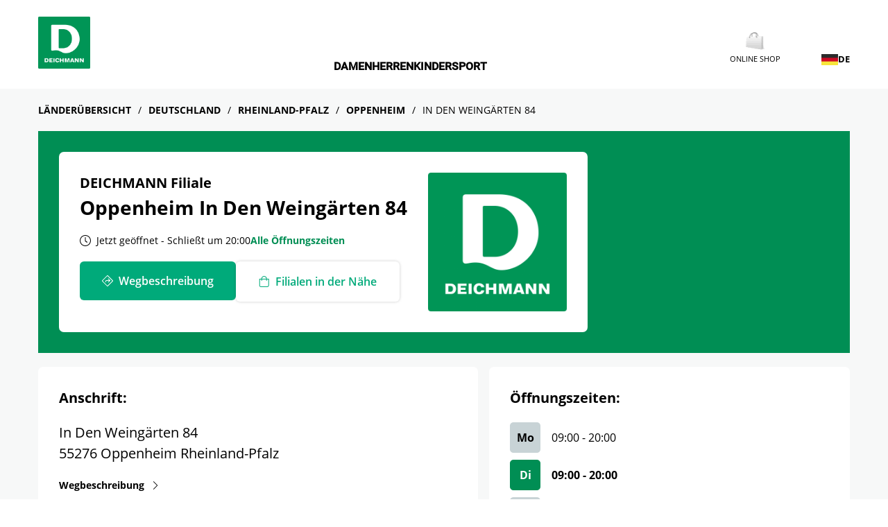

--- FILE ---
content_type: text/html; charset=utf-8
request_url: https://stores.deichmann.com/de-de/de/rheinland-pfalz/oppenheim/in-den-weingaerten-84
body_size: 15720
content:
<!doctype html><html id="yext-html" lang="de-DE"><head><meta http-equiv="Content-Type" content="text/html; charset=utf-8"/><meta http-equiv="X-UA-Compatible" content="IE=edge"><link rel="dns-prefetch" href="//www.yext-pixel.com"><link rel="dns-prefetch" href="//a.cdnmktg.com"><link rel="dns-prefetch" href="//a.mktgcdn.com"><link rel="dns-prefetch" href="//dynl.mktgcdn.com"><link rel="dns-prefetch" href="//dynm.mktgcdn.com"><link rel="dns-prefetch" href="//www.google-analytics.com"><meta name="viewport" content="width=device-width, initial-scale=1, maximum-scale=5"><meta name="format-detection" content="telephone=no"><meta name="description" content="Deine DEICHMANN Filiale In Den Weingärten 84 in Oppenheim ✓ Adresse Öffnungszeiten und ☎ Telefonnummer ➤ Jetzt nachschauen."><meta property="og:title" content="DEICHMANN Filiale Oppenheim, In Den Weingärten 84"><meta property="og:description" content="Deine DEICHMANN Filiale In Den Weingärten 84 in Oppenheim ✓ Adresse Öffnungszeiten und ☎ Telefonnummer ➤ Jetzt nachschauen."><meta property="og:image" content="https://dynl.mktgcdn.com/p/9kDpjAF_Wy9zBq9iF78ddPDzRcFBUX8TghCyIN9SE8M/150x150.jpg"><meta property="og:type" content="website"><meta property="og:url" content="https://stores.deichmann.com/de-de/de/rheinland-pfalz/oppenheim/in-den-weingaerten-84"><meta name="twitter:card" content="summary"><link rel="canonical" href="https://stores.deichmann.com/de-de/de/rheinland-pfalz/oppenheim/in-den-weingaerten-84" /><title>DEICHMANN Filiale Oppenheim, In Den Weingärten 84</title><link rel="shortcut icon" href="../../../../permanent-b0b701/assets/images/favicon-deichmann.c59ecc39.ico"><script>window.Yext = (function(Yext){Yext["baseUrl"] = "../../../../"; return Yext;})(window.Yext || {});</script><script>window.Yext = (function(Yext){Yext["locale"] = "de_DE"; return Yext;})(window.Yext || {});</script><script type="application/json" id="monitoring-data">{"isStaging":false,"siteDomain":"stores.deichmann.com","siteId":37884,"soyTemplateName":"locationEntity.layout"}</script><script>window.yextAnalyticsEnabled=false;window.enableYextAnalytics=window.enableYextAnalytics||function(){window.yextAnalyticsEnabled=true};</script><meta name="geo.position" content="49.846989728636046;8.36049475522396"><meta name="geo.placename" content="Oppenheim,Rheinland-Pfalz"><meta name="geo.region" content="DE-Rheinland-Pfalz"><script nomodule src="../../../../permanent-b0b701/i18nBundle_de_DE_es5.af927c6d.js" defer></script><script crossorigin="use-credentials" type="module" src="../../../../permanent-b0b701/i18nBundle_de_DE_es6.1a135dcb.js"></script><!- webpack-soy-plugin entry="es6/stores.deichmann.com/locationEntity/index" -><script crossorigin="use-credentials" type="module" src="../../../../permanent-b0b701/node_modules~es6/primary/answers/index~es6/primary/cityList/index~es6/primary/countryList/index~es6/~5f09bd79.120e4244.js" defer data-webpack-inline></script><script crossorigin="use-credentials" type="module" src="../../../../permanent-b0b701/node_modules~es6/primary/answers/index~es6/primary/cityList/index~es6/primary/countryList/index~es6/~b26ab0a2.4a2ea41b.js" defer data-webpack-inline></script><link rel="stylesheet" type="text/css" href="../../../../permanent-b0b701/es6/stores.deichmann.com/locationEntity/index.32d4e8bc.css" data-webpack-inline-force><script crossorigin="use-credentials" type="module" src="../../../../permanent-b0b701/es6/stores.deichmann.com/locationEntity/index.ce8ce9d4.js" defer data-webpack-inline></script><!- webpack-soy-plugin end -><!- webpack-soy-plugin entry="es5/stores.deichmann.com/locationEntity/index" -><script nomodule src="../../../../permanent-b0b701/node_modules~es5/primary/answers/index~es5/primary/cityList/index~es5/primary/countryList/index~es5/~a51226c2.7be8cb5f.js" defer data-webpack-inline></script><script nomodule src="../../../../permanent-b0b701/node_modules~es5/primary/answers/index~es5/primary/cityList/index~es5/primary/countryList/index~es5/~e0c5282f.1c3b00f6.js" defer data-webpack-inline></script><script nomodule src="../../../../permanent-b0b701/es5/stores.deichmann.com/locationEntity/index.bc20c266.js" defer data-webpack-inline></script><!- webpack-soy-plugin end -><link id="page-url" itemprop="url" href="https://stores.deichmann.com/de-de/de/rheinland-pfalz/oppenheim/in-den-weingaerten-84"><script>(function(w,d,y){w['YextAnalyticsObject']=y; w[y]=w[y]||function(){(w[y].q=w[y].q||[]).push(arguments)}; w[y]('create',3807098,37884,false);})(window, document, 'ya');</script><script>ya('set',{"ids":55186803,"pageSetId":"Locations"});ya('pageview');</script><script></script></head><body id="yext" class="Text"><a href="#first-anchor" class="sr-only sr-only-focusable" id="skip-nav">Skip to content</a><header id="header" class="Header" data-ya-scope="header"><div class="Header-container l-container"><div class="Header-logoWrapper"><a class="Header-logoLink" href="https://stores.deichmann.com/de-de/index.html"><img class="Header-logo" src="../../../../permanent-b0b701/assets/images/logo-deichmann.a1f5151f.png" alt="DEICHMANN Logo"></a></div><div class="Header-mainLinks l-hidden-xs l-hidden-sm"><div class="Header-links Header-links--main"><div class="Header-linkWrapper Header-linksWrapper--main"><a class="Header-link Header-link--main" href="https://www.deichmann.com/de-de/damen" data-ya-track="link#">Damen</a></div><div class="Header-linkWrapper Header-linksWrapper--main"><a class="Header-link Header-link--main" href="https://www.deichmann.com/de-de/herren" data-ya-track="link#">Herren</a></div><div class="Header-linkWrapper Header-linksWrapper--main"><a class="Header-link Header-link--main" href="https://www.deichmann.com/de-de/kinder" data-ya-track="link#">Kinder</a></div><div class="Header-linkWrapper Header-linksWrapper--main"><a class="Header-link Header-link--main" href="https://www.deichmann.com/de-de/c/sport-2593" data-ya-track="link#">Sport</a></div></div></div><div class="Header-iconLinks l-hidden-xs l-hidden-sm"><div class="Header-links Header-links--icon"><div class="Header-linkWrapper Header-linksWrapper--icon"><a class="Header-link Header-link--icon" href="https://www.deichmann.com/de-de/" data-ya-track="link#"><div class="Header-linkIconWrapper"><img class="Header-linkIcon" src="../../../../permanent-b0b701/assets/images/shopping.3bdc375c.png" alt=""></div><div class="Header-linkText">ONLINE SHOP</div></a></div><div class="LocalePicker" data-ya-scope="localepicker"><button class="LocalePicker-button js-header-language-button" data-ya-track="toggle"><span class="Directory-listLinkFlag"><img class="Directory-listLinkFlagImg" src="../../../../permanent-b0b701/assets/images/flags/Germany-DE.e6677cdd.png" alt="Germany flag"></span><div>DE</div></button><div class="LocalePicker-container"><div class="LocalePicker-header l-hidden-md l-hidden-lg"><button class="js-localepicker-close"><img class="LocalePicker-closeIcon" src="../../../../permanent-b0b701/assets/images/close-black.6407ac15.svg" alt="Close localepicker"></button><div class="LocalePicker-languageSelection">Land auswählen</div></div><ul class="LocalePicker-list"><li class="LocalePicker-listItem"><a class="LocalePicker-listItemLink" href="../../../../ba-hr/index.html" data-ya-track="bs"><span class="Directory-listLinkFlag"><img class="Directory-listLinkFlagImg" src="../../../../permanent-b0b701/assets/images/flags/Bosnia-and-Herzegovina-BA.631ae3dd.png" alt="Bosnia and Herzegovina flag"></span><div>Bosnien und Herzegowina</div></a></li><li class="LocalePicker-listItem"><a class="LocalePicker-listItemLink" href="../../../../bg-bg/index.html" data-ya-track="bg"><span class="Directory-listLinkFlag"><img class="Directory-listLinkFlagImg" src="../../../../permanent-b0b701/assets/images/flags/Bulgaria-BG.3fd447b5.png" alt="Bulagria flag"></span><div>Bulgarien</div></a></li><li class="LocalePicker-listItem"><a class="LocalePicker-listItemLink" href="../../../../da-dk/index.html" data-ya-track="da-dk"><span class="Directory-listLinkFlag"><img class="Directory-listLinkFlagImg" src="../../../../permanent-b0b701/assets/images/flags/Denmark-DK.b30f6fe7.png" alt="Denmark flag"></span><div>Dänemark</div></a></li><li class="LocalePicker-listItem"><a class="LocalePicker-listItemLink" href="../../../../de-de/index.html" data-ya-track="de-de"><span class="Directory-listLinkFlag"><img class="Directory-listLinkFlagImg" src="../../../../permanent-b0b701/assets/images/flags/Germany-DE.e6677cdd.png" alt="Germany flag"></span><div>Deutschland</div></a><img src="../../../../permanent-b0b701/assets/images/checkmark-black.8ca2e00f.svg" class="LocalePicker-checkMarkIcon" alt=""></li><li class="LocalePicker-listItem"><a class="LocalePicker-listItemLink" href="../../../../fr-fr/index.html" data-ya-track="fr-fr"><span class="Directory-listLinkFlag"><img class="Directory-listLinkFlagImg" src="../../../../permanent-b0b701/assets/images/flags/France-FR.f30fd36d.png" alt="France flag"></span><div>Frankreich</div></a></li><li class="LocalePicker-listItem"><a class="LocalePicker-listItemLink" href="../../../../it-it/index.html" data-ya-track="it-it"><span class="Directory-listLinkFlag"><img class="Directory-listLinkFlagImg" src="../../../../permanent-b0b701/assets/images/flags/Italy-IT.b5dc87fa.png" alt="Italy flag"></span><div>Italien</div></a></li><li class="LocalePicker-listItem"><a class="LocalePicker-listItemLink" href="../../../../hr-hr/index.html" data-ya-track="hr"><span class="Directory-listLinkFlag"><img class="Directory-listLinkFlagImg" src="../../../../permanent-b0b701/assets/images/flags/Croatia-HR.74179527.png" alt="Croatia flag"></span><div>Kroatien</div></a></li><li class="LocalePicker-listItem"><a class="LocalePicker-listItemLink" href="../../../../lt-lt/index.html" data-ya-track="lt"><span class="Directory-listLinkFlag"><img class="Directory-listLinkFlagImg" src="../../../../permanent-b0b701/assets/images/flags/Lithuania-LT.0fef6779.png" alt="Lithuania flag"></span><div>Litauen</div></a></li><li class="LocalePicker-listItem"><a class="LocalePicker-listItemLink" href="../../../../at-de/index.html" data-ya-track="de-at"><span class="Directory-listLinkFlag"><img class="Directory-listLinkFlagImg" src="../../../../permanent-b0b701/assets/images/flags/Austria-AT.d18e117b.png" alt="Austria flag"></span><div>Österreich</div></a></li><li class="LocalePicker-listItem"><a class="LocalePicker-listItemLink" href="../../../../pl-pl/index.html" data-ya-track="pl"><span class="Directory-listLinkFlag"><img class="Directory-listLinkFlagImg" src="../../../../permanent-b0b701/assets/images/flags/Poland-PL.f748c066.png" alt="Poland flag"></span><div>Polen</div></a></li><li class="LocalePicker-listItem"><a class="LocalePicker-listItemLink" href="../../../../pt-pt/index.html" data-ya-track="pt-pt"><span class="Directory-listLinkFlag"><img class="Directory-listLinkFlagImg" src="../../../../permanent-b0b701/assets/images/flags/Portugal-PT.d84cb160.png" alt="Portugal flag"></span><div>Portugal</div></a></li><li class="LocalePicker-listItem"><a class="LocalePicker-listItemLink" href="../../../../ro-ro/index.html" data-ya-track="ro"><span class="Directory-listLinkFlag"><img class="Directory-listLinkFlagImg" src="../../../../permanent-b0b701/assets/images/flags/Romania-RO.eea5aeca.png" alt="Romania flag"></span><div>Rumänien</div></a></li><li class="LocalePicker-listItem"><a class="LocalePicker-listItemLink" href="../../../../sv-se/index.html" data-ya-track="sv-se"><span class="Directory-listLinkFlag"><img class="Directory-listLinkFlagImg" src="../../../../permanent-b0b701/assets/images/flags/Sweden-SE.e1e23fa5.png" alt="Sweden flag"></span><div>Schweden</div></a></li><li class="LocalePicker-listItem"><a class="LocalePicker-listItemLink" href="../../../../rs-sr/index.html" data-ya-track="sr"><span class="Directory-listLinkFlag"><img class="Directory-listLinkFlagImg" src="../../../../permanent-b0b701/assets/images/flags/Serbia-RS.91074221.png" alt="Serbia flag"></span><div>Serbien</div></a></li><li class="LocalePicker-listItem"><a class="LocalePicker-listItemLink" href="../../../../sk-sk/index.html" data-ya-track="sk"><span class="Directory-listLinkFlag"><img class="Directory-listLinkFlagImg" src="../../../../permanent-b0b701/assets/images/flags/Slovakia-SK.6b88fa67.png" alt="Slovakia flag"></span><div>Slowakei</div></a></li><li class="LocalePicker-listItem"><a class="LocalePicker-listItemLink" href="../../../../si-sl/index.html" data-ya-track="sl"><span class="Directory-listLinkFlag"><img class="Directory-listLinkFlagImg" src="../../../../permanent-b0b701/assets/images/flags/Slovenia-SI.d6883882.png" alt="Slovenia flag"></span><div>Slowenien</div></a></li><li class="LocalePicker-listItem"><a class="LocalePicker-listItemLink" href="../../../../es-es/index.html" data-ya-track="es-es"><span class="Directory-listLinkFlag"><img class="Directory-listLinkFlagImg" src="../../../../permanent-b0b701/assets/images/flags/Spain-ES.49fcbdd7.png" alt="Spain flag"></span><div>Spanien</div></a></li><li class="LocalePicker-listItem"><a class="LocalePicker-listItemLink" href="../../../../cz-cs/index.html" data-ya-track="cs"><span class="Directory-listLinkFlag"><img class="Directory-listLinkFlagImg" src="../../../../permanent-b0b701/assets/images/flags/Czech-Republic-CZ.dae3d06a.png" alt="Czech Republic flag"></span><div>Tschechien</div></a></li><li class="LocalePicker-listItem"><a class="LocalePicker-listItemLink" href="../../../../tr-tr/index.html" data-ya-track="tr"><span class="Directory-listLinkFlag"><img class="Directory-listLinkFlagImg" src="../../../../permanent-b0b701/assets/images/flags/Turkey-TR.31ea76cc.png" alt="Turkey flag"></span><div>Türkei</div></a></li><li class="LocalePicker-listItem"><a class="LocalePicker-listItemLink" href="../../../../hu-hu/index.html" data-ya-track="hu"><span class="Directory-listLinkFlag"><img class="Directory-listLinkFlagImg" src="../../../../permanent-b0b701/assets/images/flags/Hungary-HU.6ec0b15d.png" alt="Hungary flag"></span><div>Ungarn</div></a></li></ul></div></div></div></div><div class="Header-toggle l-hidden-md l-hidden-lg"><button class="Header-toggleIcon" aria-expanded="false" aria-controls="Header-menu" aria-haspopup="menu"><span class="Header-menuBar"></span><span class="Header-menuBar"></span><span class="Header-menuBar"></span><span class="Header-menuBar"></span><span class="sr-only">Alle</span></button></div></div><div class="Header-menu l-hidden-md l-hidden-lg" aria-hidden="true"><div class="Header-menuHeader"><div class="Header-iconLinksMobile"><div class="Header-links Header-links--icon"><div class="Header-linkWrapper Header-linksWrapper--icon"><a class="Header-link Header-link--icon" href="https://www.deichmann.com/de-de/" data-ya-track="link#"><div class="Header-linkIconWrapper"><img class="Header-linkIcon" src="../../../../permanent-b0b701/assets/images/shopping.3bdc375c.png" alt=""></div><div class="Header-linkText">ONLINE SHOP</div></a></div><div class="LocalePicker" data-ya-scope="localepicker"><button class="LocalePicker-button js-header-language-button" data-ya-track="toggle"><span class="Directory-listLinkFlag"><img class="Directory-listLinkFlagImg" src="../../../../permanent-b0b701/assets/images/flags/Germany-DE.e6677cdd.png" alt="Germany flag"></span><div>DE</div></button><div class="LocalePicker-container"><div class="LocalePicker-header l-hidden-md l-hidden-lg"><button class="js-localepicker-close"><img class="LocalePicker-closeIcon" src="../../../../permanent-b0b701/assets/images/close-black.6407ac15.svg" alt="Close localepicker"></button><div class="LocalePicker-languageSelection">Land auswählen</div></div><ul class="LocalePicker-list"><li class="LocalePicker-listItem"><a class="LocalePicker-listItemLink" href="../../../../ba-hr/index.html" data-ya-track="bs"><span class="Directory-listLinkFlag"><img class="Directory-listLinkFlagImg" src="../../../../permanent-b0b701/assets/images/flags/Bosnia-and-Herzegovina-BA.631ae3dd.png" alt="Bosnia and Herzegovina flag"></span><div>Bosnien und Herzegowina</div></a></li><li class="LocalePicker-listItem"><a class="LocalePicker-listItemLink" href="../../../../bg-bg/index.html" data-ya-track="bg"><span class="Directory-listLinkFlag"><img class="Directory-listLinkFlagImg" src="../../../../permanent-b0b701/assets/images/flags/Bulgaria-BG.3fd447b5.png" alt="Bulagria flag"></span><div>Bulgarien</div></a></li><li class="LocalePicker-listItem"><a class="LocalePicker-listItemLink" href="../../../../da-dk/index.html" data-ya-track="da-dk"><span class="Directory-listLinkFlag"><img class="Directory-listLinkFlagImg" src="../../../../permanent-b0b701/assets/images/flags/Denmark-DK.b30f6fe7.png" alt="Denmark flag"></span><div>Dänemark</div></a></li><li class="LocalePicker-listItem"><a class="LocalePicker-listItemLink" href="../../../../de-de/index.html" data-ya-track="de-de"><span class="Directory-listLinkFlag"><img class="Directory-listLinkFlagImg" src="../../../../permanent-b0b701/assets/images/flags/Germany-DE.e6677cdd.png" alt="Germany flag"></span><div>Deutschland</div></a><img src="../../../../permanent-b0b701/assets/images/checkmark-black.8ca2e00f.svg" class="LocalePicker-checkMarkIcon" alt=""></li><li class="LocalePicker-listItem"><a class="LocalePicker-listItemLink" href="../../../../fr-fr/index.html" data-ya-track="fr-fr"><span class="Directory-listLinkFlag"><img class="Directory-listLinkFlagImg" src="../../../../permanent-b0b701/assets/images/flags/France-FR.f30fd36d.png" alt="France flag"></span><div>Frankreich</div></a></li><li class="LocalePicker-listItem"><a class="LocalePicker-listItemLink" href="../../../../it-it/index.html" data-ya-track="it-it"><span class="Directory-listLinkFlag"><img class="Directory-listLinkFlagImg" src="../../../../permanent-b0b701/assets/images/flags/Italy-IT.b5dc87fa.png" alt="Italy flag"></span><div>Italien</div></a></li><li class="LocalePicker-listItem"><a class="LocalePicker-listItemLink" href="../../../../hr-hr/index.html" data-ya-track="hr"><span class="Directory-listLinkFlag"><img class="Directory-listLinkFlagImg" src="../../../../permanent-b0b701/assets/images/flags/Croatia-HR.74179527.png" alt="Croatia flag"></span><div>Kroatien</div></a></li><li class="LocalePicker-listItem"><a class="LocalePicker-listItemLink" href="../../../../lt-lt/index.html" data-ya-track="lt"><span class="Directory-listLinkFlag"><img class="Directory-listLinkFlagImg" src="../../../../permanent-b0b701/assets/images/flags/Lithuania-LT.0fef6779.png" alt="Lithuania flag"></span><div>Litauen</div></a></li><li class="LocalePicker-listItem"><a class="LocalePicker-listItemLink" href="../../../../at-de/index.html" data-ya-track="de-at"><span class="Directory-listLinkFlag"><img class="Directory-listLinkFlagImg" src="../../../../permanent-b0b701/assets/images/flags/Austria-AT.d18e117b.png" alt="Austria flag"></span><div>Österreich</div></a></li><li class="LocalePicker-listItem"><a class="LocalePicker-listItemLink" href="../../../../pl-pl/index.html" data-ya-track="pl"><span class="Directory-listLinkFlag"><img class="Directory-listLinkFlagImg" src="../../../../permanent-b0b701/assets/images/flags/Poland-PL.f748c066.png" alt="Poland flag"></span><div>Polen</div></a></li><li class="LocalePicker-listItem"><a class="LocalePicker-listItemLink" href="../../../../pt-pt/index.html" data-ya-track="pt-pt"><span class="Directory-listLinkFlag"><img class="Directory-listLinkFlagImg" src="../../../../permanent-b0b701/assets/images/flags/Portugal-PT.d84cb160.png" alt="Portugal flag"></span><div>Portugal</div></a></li><li class="LocalePicker-listItem"><a class="LocalePicker-listItemLink" href="../../../../ro-ro/index.html" data-ya-track="ro"><span class="Directory-listLinkFlag"><img class="Directory-listLinkFlagImg" src="../../../../permanent-b0b701/assets/images/flags/Romania-RO.eea5aeca.png" alt="Romania flag"></span><div>Rumänien</div></a></li><li class="LocalePicker-listItem"><a class="LocalePicker-listItemLink" href="../../../../sv-se/index.html" data-ya-track="sv-se"><span class="Directory-listLinkFlag"><img class="Directory-listLinkFlagImg" src="../../../../permanent-b0b701/assets/images/flags/Sweden-SE.e1e23fa5.png" alt="Sweden flag"></span><div>Schweden</div></a></li><li class="LocalePicker-listItem"><a class="LocalePicker-listItemLink" href="../../../../rs-sr/index.html" data-ya-track="sr"><span class="Directory-listLinkFlag"><img class="Directory-listLinkFlagImg" src="../../../../permanent-b0b701/assets/images/flags/Serbia-RS.91074221.png" alt="Serbia flag"></span><div>Serbien</div></a></li><li class="LocalePicker-listItem"><a class="LocalePicker-listItemLink" href="../../../../sk-sk/index.html" data-ya-track="sk"><span class="Directory-listLinkFlag"><img class="Directory-listLinkFlagImg" src="../../../../permanent-b0b701/assets/images/flags/Slovakia-SK.6b88fa67.png" alt="Slovakia flag"></span><div>Slowakei</div></a></li><li class="LocalePicker-listItem"><a class="LocalePicker-listItemLink" href="../../../../si-sl/index.html" data-ya-track="sl"><span class="Directory-listLinkFlag"><img class="Directory-listLinkFlagImg" src="../../../../permanent-b0b701/assets/images/flags/Slovenia-SI.d6883882.png" alt="Slovenia flag"></span><div>Slowenien</div></a></li><li class="LocalePicker-listItem"><a class="LocalePicker-listItemLink" href="../../../../es-es/index.html" data-ya-track="es-es"><span class="Directory-listLinkFlag"><img class="Directory-listLinkFlagImg" src="../../../../permanent-b0b701/assets/images/flags/Spain-ES.49fcbdd7.png" alt="Spain flag"></span><div>Spanien</div></a></li><li class="LocalePicker-listItem"><a class="LocalePicker-listItemLink" href="../../../../cz-cs/index.html" data-ya-track="cs"><span class="Directory-listLinkFlag"><img class="Directory-listLinkFlagImg" src="../../../../permanent-b0b701/assets/images/flags/Czech-Republic-CZ.dae3d06a.png" alt="Czech Republic flag"></span><div>Tschechien</div></a></li><li class="LocalePicker-listItem"><a class="LocalePicker-listItemLink" href="../../../../tr-tr/index.html" data-ya-track="tr"><span class="Directory-listLinkFlag"><img class="Directory-listLinkFlagImg" src="../../../../permanent-b0b701/assets/images/flags/Turkey-TR.31ea76cc.png" alt="Turkey flag"></span><div>Türkei</div></a></li><li class="LocalePicker-listItem"><a class="LocalePicker-listItemLink" href="../../../../hu-hu/index.html" data-ya-track="hu"><span class="Directory-listLinkFlag"><img class="Directory-listLinkFlagImg" src="../../../../permanent-b0b701/assets/images/flags/Hungary-HU.6ec0b15d.png" alt="Hungary flag"></span><div>Ungarn</div></a></li></ul></div></div></div></div><button class="Header-closeMenuIcon js-header-closeMenu"><img src="../../../../permanent-b0b701/assets/images/close.0bf26014.svg" alt="Menü schließen" /></button></div><div class="Header-links Header-links--main"><div class="Header-linkWrapper Header-linksWrapper--main"><a class="Header-link Header-link--main" href="https://www.deichmann.com/de-de/damen" data-ya-track="link#">Damen</a></div><div class="Header-linkWrapper Header-linksWrapper--main"><a class="Header-link Header-link--main" href="https://www.deichmann.com/de-de/herren" data-ya-track="link#">Herren</a></div><div class="Header-linkWrapper Header-linksWrapper--main"><a class="Header-link Header-link--main" href="https://www.deichmann.com/de-de/kinder" data-ya-track="link#">Kinder</a></div><div class="Header-linkWrapper Header-linksWrapper--main"><a class="Header-link Header-link--main" href="https://www.deichmann.com/de-de/c/sport-2593" data-ya-track="link#">Sport</a></div></div><div class="Header-menuFooter"><button class="Header-closeMenuButton js-header-closeMenu">Menü schließen</button></div></div><button class="Header-overlay l-hidden-md l-hidden-lg" aria-hidden="true" aria-expanded="false" aria-controls="Header-menu" aria-label="overlay for mobile menu, click to close"></button></header><main id="main" class="Main" itemscope itemtype="http://schema.org/LocalBusiness" itemid="https://stores.deichmann.com/#55186803" itemref="page-url"><a href="#skip-nav" class="sr-only sr-only-focusable" id="first-anchor">Return to Nav</a><div class="l-container Main-breadcrumbs l-hidden-xs"><nav class="c-bread-crumbs" data-ya-scope="breadcrumbs" aria-label="Breadcrumb"><ol class="c-bread-crumbs-list"><li class="c-bread-crumbs-item"><a class="c-bread-crumbs-link" href="../../../../de-de/index.html" data-ya-track="#"><span class="c-bread-crumbs-name">Länderübersicht</span></a></li><li class="c-bread-crumbs-item"><a class="c-bread-crumbs-link" href="../../../../de-de/de" data-ya-track="#"><span class="c-bread-crumbs-name">Deutschland</span></a></li><li class="c-bread-crumbs-item"><a class="c-bread-crumbs-link" href="../../../../de-de/de/rheinland-pfalz" data-ya-track="#"><span class="c-bread-crumbs-name">Rheinland-Pfalz</span></a></li><li class="c-bread-crumbs-item"><a class="c-bread-crumbs-link" href="../../../../de-de/de/rheinland-pfalz/oppenheim" data-ya-track="#"><span class="c-bread-crumbs-name">Oppenheim</span></a></li><li class="c-bread-crumbs-item"><span class="c-bread-crumbs-name" aria-current="page">In Den Weingärten 84</span></li></ol></nav></div><div class="Main-content"><link itemprop="image" href="//dynl.mktgcdn.com/p/9kDpjAF_Wy9zBq9iF78ddPDzRcFBUX8TghCyIN9SE8M/150x150.jpg"><div class="Hero" data-ya-scope="hero"><div class="Hero-container l-container"><div class="Hero-contentWrapper"><div class="Hero-infoWrapper"><h1 class="Hero-title" itemprop="name"><div class="Hero-brand">DEICHMANN Filiale</div><div class="Hero-geo">Oppenheim In Den Weingärten 84</div></h1><div class="Hero-hours"><span class="c-hours-today js-hours-today" data-days='[{"day":"MONDAY","intervals":[{"end":2000,"start":900}],"isClosed":false},{"day":"TUESDAY","intervals":[{"end":2000,"start":900}],"isClosed":false},{"day":"WEDNESDAY","intervals":[{"end":2000,"start":900}],"isClosed":false},{"day":"THURSDAY","intervals":[{"end":2000,"start":900}],"isClosed":false},{"day":"FRIDAY","intervals":[{"end":2000,"start":900}],"isClosed":false},{"day":"SATURDAY","intervals":[{"end":2000,"start":900}],"isClosed":false},{"day":"SUNDAY","intervals":[],"isClosed":true}]' data-utc-offsets='[{"offset":3600,"start":1761440400},{"offset":7200,"start":1774746000},{"offset":3600,"start":1792890000}]' data-twenty-four-hour-clock="true"><span class="c-hours-today-details-row js-day-of-week-row" data-day-of-week-start-index="1" data-day-of-week-end-index="1"><span class="c-hours-today-day-status"></span> <span class="c-hours-today-day-hours"><span class="c-hours-today-day-hours-intervals-instance js-hours-interval-instance" data-twenty-four-hour-clock="true" data-open-interval-start="900" data-open-interval-end="2000" data-midnight-text="Geöffnet bis Mitternacht" data-open-until-text="Geöffnet bis" data-close-at-text="Geschlossen um"><span class="c-hours-today-day-hours-intervals-instance-open">09:00</span><span class="c-hours-today-day-hours-intervals-instance-separator" aria-label="To"> - </span><span class="c-hours-today-day-hours-intervals-instance-close">20:00</span></span></span></span><span class="c-hours-today-details-row js-day-of-week-row" data-day-of-week-start-index="2" data-day-of-week-end-index="2"><span class="c-hours-today-day-status"></span> <span class="c-hours-today-day-hours"><span class="c-hours-today-day-hours-intervals-instance js-hours-interval-instance" data-twenty-four-hour-clock="true" data-open-interval-start="900" data-open-interval-end="2000" data-midnight-text="Geöffnet bis Mitternacht" data-open-until-text="Geöffnet bis" data-close-at-text="Geschlossen um"><span class="c-hours-today-day-hours-intervals-instance-open">09:00</span><span class="c-hours-today-day-hours-intervals-instance-separator" aria-label="To"> - </span><span class="c-hours-today-day-hours-intervals-instance-close">20:00</span></span></span></span><span class="c-hours-today-details-row js-day-of-week-row" data-day-of-week-start-index="3" data-day-of-week-end-index="3"><span class="c-hours-today-day-status"></span> <span class="c-hours-today-day-hours"><span class="c-hours-today-day-hours-intervals-instance js-hours-interval-instance" data-twenty-four-hour-clock="true" data-open-interval-start="900" data-open-interval-end="2000" data-midnight-text="Geöffnet bis Mitternacht" data-open-until-text="Geöffnet bis" data-close-at-text="Geschlossen um"><span class="c-hours-today-day-hours-intervals-instance-open">09:00</span><span class="c-hours-today-day-hours-intervals-instance-separator" aria-label="To"> - </span><span class="c-hours-today-day-hours-intervals-instance-close">20:00</span></span></span></span><span class="c-hours-today-details-row js-day-of-week-row" data-day-of-week-start-index="4" data-day-of-week-end-index="4"><span class="c-hours-today-day-status"></span> <span class="c-hours-today-day-hours"><span class="c-hours-today-day-hours-intervals-instance js-hours-interval-instance" data-twenty-four-hour-clock="true" data-open-interval-start="900" data-open-interval-end="2000" data-midnight-text="Geöffnet bis Mitternacht" data-open-until-text="Geöffnet bis" data-close-at-text="Geschlossen um"><span class="c-hours-today-day-hours-intervals-instance-open">09:00</span><span class="c-hours-today-day-hours-intervals-instance-separator" aria-label="To"> - </span><span class="c-hours-today-day-hours-intervals-instance-close">20:00</span></span></span></span><span class="c-hours-today-details-row js-day-of-week-row" data-day-of-week-start-index="5" data-day-of-week-end-index="5"><span class="c-hours-today-day-status"></span> <span class="c-hours-today-day-hours"><span class="c-hours-today-day-hours-intervals-instance js-hours-interval-instance" data-twenty-four-hour-clock="true" data-open-interval-start="900" data-open-interval-end="2000" data-midnight-text="Geöffnet bis Mitternacht" data-open-until-text="Geöffnet bis" data-close-at-text="Geschlossen um"><span class="c-hours-today-day-hours-intervals-instance-open">09:00</span><span class="c-hours-today-day-hours-intervals-instance-separator" aria-label="To"> - </span><span class="c-hours-today-day-hours-intervals-instance-close">20:00</span></span></span></span><span class="c-hours-today-details-row js-day-of-week-row" data-day-of-week-start-index="6" data-day-of-week-end-index="6"><span class="c-hours-today-day-status"></span> <span class="c-hours-today-day-hours"><span class="c-hours-today-day-hours-intervals-instance js-hours-interval-instance" data-twenty-four-hour-clock="true" data-open-interval-start="900" data-open-interval-end="2000" data-midnight-text="Geöffnet bis Mitternacht" data-open-until-text="Geöffnet bis" data-close-at-text="Geschlossen um"><span class="c-hours-today-day-hours-intervals-instance-open">09:00</span><span class="c-hours-today-day-hours-intervals-instance-separator" aria-label="To"> - </span><span class="c-hours-today-day-hours-intervals-instance-close">20:00</span></span></span></span><span class="c-hours-today-details-row js-day-of-week-row" data-day-of-week-start-index="0" data-day-of-week-end-index="0"><span class="c-hours-today-day-status">Heute geschlossen  </span> <span class="c-hours-today-day-hours"></span></span></span><span class="Hero-hoursCTAWrapper"><a class="Hero-hoursCTA" href="#hours" data-ya-track="hours">Alle Öffnungszeiten</a></span></div><div class="Hero-ctas"><div class="c-get-directions"><div class="c-get-directions-button-wrapper"><a class="c-get-directions-button" href='https://maps.google.com/maps?cid=11834883129403967092' data-ga-category="Get Directions" data-ya-track="directions" target="_blank" rel="noopener noreferrer"><span class="Hero-directionsIcon"><svg width="16" height="16" viewBox="0 0 16 16" fill="none" xmlns="http://www.w3.org/2000/svg"><g clip-path="url(#clip0_4718_644)"><path d="M15.7066 7.29125L8.70875 0.293438C8.51312 0.0978125 8.25656 0 8 0C7.74344 0 7.48688 0.0978125 7.29125 0.293438L0.293438 7.29125C-0.0978125 7.68281 -0.0978125 8.31719 0.293438 8.70875L7.29125 15.7066C7.48688 15.9022 7.74344 16 8 16C8.25656 16 8.51312 15.9022 8.70875 15.7066L15.7066 8.70875C16.0978 8.31719 16.0978 7.68281 15.7066 7.29125ZM7.99844 14.9994L1.00063 7.99844L7.99844 1.00031C7.99875 1.00031 7.99906 1 8 1L8.00156 1.00063L14.9994 8.00156L7.99844 14.9994ZM10.3403 7H6.5C5.67156 7 5 7.67156 5 8.5V9.75C5 9.88813 5.11188 10 5.25 10H5.75C5.88812 10 6 9.88813 6 9.75V8.5C6 8.22375 6.22375 8 6.5 8H10.3403L8.63313 9.57594C8.53156 9.66969 8.52531 9.82781 8.61906 9.92906L8.95781 10.2959C9.05156 10.3975 9.20969 10.4038 9.31094 10.31L11.7609 8.04875C11.9131 7.9075 12.0003 7.70687 12.0003 7.49937C12.0003 7.29187 11.9134 7.09125 11.7591 6.94875L9.31094 4.68906C9.20938 4.59531 9.05125 4.60187 8.95781 4.70312L8.61906 5.07C8.52531 5.17156 8.53188 5.32969 8.63313 5.42312L10.3403 7Z" fill="white"/></g><defs><clipPath id="clip0_4718_644"><rect width="16" height="16" fill="white"/></clipPath></defs></svg></span><span class="Hero-directionsText">Wegbeschreibung</span></a></div></div><div class="Hero-shopsCTAWrapper"><a class="Hero-shopsCTA" href="#shops" data-ya-track="shops"><span class="Hero-shopsIcon"><svg width="16" height="16" viewBox="0 0 16 16" fill="none" xmlns="http://www.w3.org/2000/svg"><path d="M11.6666 4C11.6666 1.79441 9.87222 0 7.66663 0C5.461 0 3.66663 1.79441 3.66663 4H0.666626V13.5C0.666626 14.8807 1.78591 16 3.16663 16H12.1666C13.5473 16 14.6666 14.8807 14.6666 13.5V4H11.6666ZM7.66663 1C9.32084 1 10.6666 2.34578 10.6666 4H4.66663C4.66663 2.34578 6.01241 1 7.66663 1ZM13.6666 13.5C13.6666 14.3271 12.9937 15 12.1666 15H3.16663C2.33953 15 1.66663 14.3271 1.66663 13.5V5H3.66663V6.5C3.66663 6.77616 3.8905 7 4.16663 7C4.44275 7 4.66663 6.77616 4.66663 6.5V5H10.6666V6.5C10.6666 6.77616 10.8905 7 11.1666 7C11.4428 7 11.6666 6.77616 11.6666 6.5V5H13.6666V13.5Z" fill="#00AA7A"/></svg></span><span class="Hero-shopsText">Filialen in der Nähe</span></a></div></div></div><div class="Hero-logoWrapper l-hidden-xs"><img class="Hero-logo" src="../../../../permanent-b0b701/assets/images/logo-deichmann.a1f5151f.png" itemprop="image" alt="logo"></div></div></div></div><div class="Core" data-ya-scope="core"><div class="Core-container l-container"><div class="Core-left"><div class="Core-address Core-content"><div class="Core-title">Anschrift:</div><span class="coordinates" itemprop="geo" itemscope itemtype="http://schema.org/GeoCoordinates"><meta itemprop="latitude" content="49.846989728636046"><meta itemprop="longitude" content="8.36049475522396"></span><address class="c-address" id="address" itemscope itemtype="http://schema.org/PostalAddress" itemprop="address" data-country="DE"><meta itemprop="addressLocality" content="Oppenheim"><meta itemprop="streetAddress" content="In Den Weingärten 84"><div class="c-AddressRow"><span class="c-address-street-1">In Den Weingärten 84</span> </div><div class="c-AddressRow"><span class="c-address-postal-code" itemprop="postalCode">55276</span> <span class="c-address-city">Oppenheim</span> <span class="c-address-state" itemprop="addressRegion">Rheinland-Pfalz</span> </div><div class="c-AddressRow"><abbr title="Deutschland" aria-label="Deutschland" class="c-address-country-name c-address-country-de" itemprop="addressCountry">DE</abbr></div></address><div class="c-get-directions"><div class="c-get-directions-button-wrapper"><a class="c-get-directions-button" href='https://maps.google.com/maps?cid=11834883129403967092' data-ga-category="Get Directions" data-ya-track="directions" target="_blank" rel="noopener noreferrer">Wegbeschreibung</a></div></div></div><div class="Core-contact Core-content"><div class="Core-title">Kontakt:</div><div class="Core-emailWrapper"><span class="Core-emailIcon"><svg width="16" height="17" viewBox="0 0 16 17" fill="none" xmlns="http://www.w3.org/2000/svg"><path fill-rule="evenodd" clip-rule="evenodd" d="M1.6894 3.16663C0.75949 3.16663 0 3.97223 0 4.96856V12.2657C0 13.262 0.759461 14.0757 1.6894 14.0757H14.3182C15.2481 14.0757 16 13.262 16 12.2657V4.96856C16 3.97223 15.2481 3.16663 14.3182 3.16663H1.6894ZM1.56819 3.6861C1.60891 3.68204 14.3182 3.6861 14.3182 3.6861C14.7831 3.6861 15.1724 3.96207 15.3712 4.36791L8.00007 9.87928L0.628989 4.36791C0.811752 3.9986 1.1574 3.72974 1.56838 3.6861H1.56819ZM7.84079 10.3743L0.492436 4.87929H0.492116C0.458552 6.12197 0.47032 7.52633 0.481978 8.91702C0.491694 10.0767 0.501338 11.2268 0.484545 12.2657C0.484545 12.9831 1.01959 13.5563 1.6891 13.5563H14.3179C14.9874 13.5563 15.5148 12.9831 15.5148 12.2657C15.5148 11.6803 15.5155 11.06 15.5161 10.4228C15.518 8.57084 15.5199 6.57622 15.5073 4.87929L8.1589 10.3743C8.07185 10.4514 7.92785 10.4514 7.84079 10.3743Z" fill="black"/></svg></span><span class="Core-email"><a class="Core-emailLink" href="mailto:service-de@deichmann.com" data-ya-track="email">service-de@deichmann.com</a></span></div><div class="Core-phoneWrapper"><span class="Core-phoneIcon"><svg width="16" height="17" viewBox="0 0 16 17" fill="none" xmlns="http://www.w3.org/2000/svg"><g clip-path="url(#clip0_4718_1379)"><path fill-rule="evenodd" clip-rule="evenodd" d="M11.7966 10.314L15.175 11.2991V11.299C15.6686 11.4827 16 11.9598 16 12.4855V15.7761C16 16.1751 15.6758 16.5 15.2761 16.5H13.659C10.0114 16.5 6.58104 15.0791 4.00128 12.4994C1.42084 9.91895 0 6.48924 0 2.84095V1.22388C0 0.824205 0.324205 0.5 0.723883 0.5H3.96257C4.52564 0.5 5.01195 0.858983 5.17209 1.39385L5.17668 1.41092L6.01672 4.91741C6.07577 5.16679 5.99964 5.42996 5.81852 5.6065L4.76519 6.63555C4.65756 6.7399 4.62738 6.89872 4.68907 7.03195C4.90826 7.49593 5.16488 7.94877 5.45167 8.37603C5.80081 8.89121 6.20771 9.38475 6.66053 9.84018C7.11468 10.2917 7.60753 10.6986 8.12467 11.0484C8.56506 11.3444 9.01854 11.6003 9.47074 11.8103C9.60333 11.872 9.7608 11.8412 9.86453 11.7342L11.0727 10.5017C11.2604 10.3094 11.538 10.2372 11.7966 10.314ZM15.2761 15.8602C15.3233 15.8602 15.3601 15.8234 15.3601 15.7761V12.4856C15.3601 12.229 15.2 11.9961 14.9617 11.9036L11.616 10.929C11.5839 10.9191 11.553 10.927 11.5307 10.9499L10.3232 12.1817C10.0298 12.483 9.57829 12.567 9.20156 12.3905C8.7199 12.1667 8.23748 11.8937 7.76831 11.5793C7.21701 11.2065 6.69264 10.774 6.20896 10.293C5.72659 9.80801 5.2941 9.28365 4.92199 8.73366C4.61682 8.27892 4.34446 7.79784 4.11083 7.30301C3.93429 6.92237 4.0183 6.47085 4.31953 6.17749L5.37286 5.14845C5.3932 5.1281 5.40174 5.09463 5.39517 5.0651L4.5571 1.5697C4.47637 1.31243 4.23879 1.13984 3.96315 1.13984H0.723798C0.67655 1.13984 0.639793 1.17658 0.639793 1.22383V2.84091C0.639793 6.31783 1.99428 9.58679 4.4534 12.0466C6.91253 14.5056 10.1821 15.8602 13.659 15.8602H15.2761Z" fill="black"/></g><defs><clipPath id="clip0_4718_1379"><rect width="16" height="16" fill="white" transform="translate(0 0.5)"/></clipPath></defs></svg></span><span class="Core-phone"><div class="Phone Phone--main"><div class="Phone-label"><span class="sr-only">Telefon</span></div><div class="Phone-numberWrapper"><div class="Phone-display Phone-display--withLink" itemprop="telephone" id="phone-main">06133 3869302</div><div class="Phone-linkWrapper"><a class="Phone-link" href="tel:+4961333869302" data-ya-track="phone">06133 3869302</a></div></div></div></span></div></div></div><div id="hours" class="Core-hours Core-content js-hours-wrapper"><div class="c-hours"><h4 class="c-hours-title" aria-level="4">Öffnungszeiten:</h4><div class="c-hours-details-wrapper js-hours-table"  data-days='[{"day":"MONDAY","intervals":[{"end":2000,"start":900}],"isClosed":false},{"day":"TUESDAY","intervals":[{"end":2000,"start":900}],"isClosed":false},{"day":"WEDNESDAY","intervals":[{"end":2000,"start":900}],"isClosed":false},{"day":"THURSDAY","intervals":[{"end":2000,"start":900}],"isClosed":false},{"day":"FRIDAY","intervals":[{"end":2000,"start":900}],"isClosed":false},{"day":"SATURDAY","intervals":[{"end":2000,"start":900}],"isClosed":false},{"day":"SUNDAY","intervals":[],"isClosed":true}]' data-utc-offsets='[{"offset":3600,"start":1761440400},{"offset":7200,"start":1774746000},{"offset":3600,"start":1792890000}]' data-twenty-four-hour-clock="true"><script type="application/json" class="js-hours-config">{"collapseDays":null,"dayOfWeekMap":{"FRIDAY":"Fr","MONDAY":"Mo","SATURDAY":"Sa","SUNDAY":"So","THURSDAY":"Do","TUESDAY":"Di","WEDNESDAY":"Mi"},"disableOpenUntil":null,"disableTodayFirst":true,"hideSchema":null,"highlightToday":true,"highlightTodayBackground":null,"hours":[{"day":"MONDAY","intervals":[{"end":2000,"start":900}],"isClosed":false},{"day":"TUESDAY","intervals":[{"end":2000,"start":900}],"isClosed":false},{"day":"WEDNESDAY","intervals":[{"end":2000,"start":900}],"isClosed":false},{"day":"THURSDAY","intervals":[{"end":2000,"start":900}],"isClosed":false},{"day":"FRIDAY","intervals":[{"end":2000,"start":900}],"isClosed":false},{"day":"SATURDAY","intervals":[{"end":2000,"start":900}],"isClosed":false},{"day":"SUNDAY","intervals":[],"isClosed":true}],"open24HoursMessage":null,"showOpenToday":null,"timeFormatString":null,"twentyFourHourClock":true,"utcOffsets":[{"offset":3600,"start":1761440400},{"offset":7200,"start":1774746000},{"offset":3600,"start":1792890000}],"weekStartsOn":"MONDAY","wholeWeekMessage":null}</script><table class="c-hours-details"><thead class="sr-only"><tr><th scope="col">Wochentag</th><th scope="col">Stunden</th></tr></thead><tbody><tr class="c-hours-details-row js-day-of-week-row highlight-text" data-day-of-week-start-index="1" data-day-of-week-end-index="1" itemprop="openingHours" content="Mo 09:00-20:00"><td class="c-hours-details-row-day">Mo</td><td class="c-hours-details-row-intervals"><span class="c-hours-details-row-intervals-instance js-hours-interval-instance" data-twenty-four-hour-clock="true" data-open-interval-start="900" data-open-interval-end="2000" data-midnight-text="Geöffnet bis Mitternacht" data-open-until-text="Geöffnet bis" data-close-at-text="Geschlossen um"><span class="c-hours-details-row-intervals-instance-open">09:00</span><span class="c-hours-details-row-intervals-instance-separator" aria-label="To"> - </span><span class="c-hours-details-row-intervals-instance-close">20:00</span></span></td></tr><tr class="c-hours-details-row js-day-of-week-row highlight-text" data-day-of-week-start-index="2" data-day-of-week-end-index="2" itemprop="openingHours" content="Tu 09:00-20:00"><td class="c-hours-details-row-day">Di</td><td class="c-hours-details-row-intervals"><span class="c-hours-details-row-intervals-instance js-hours-interval-instance" data-twenty-four-hour-clock="true" data-open-interval-start="900" data-open-interval-end="2000" data-midnight-text="Geöffnet bis Mitternacht" data-open-until-text="Geöffnet bis" data-close-at-text="Geschlossen um"><span class="c-hours-details-row-intervals-instance-open">09:00</span><span class="c-hours-details-row-intervals-instance-separator" aria-label="To"> - </span><span class="c-hours-details-row-intervals-instance-close">20:00</span></span></td></tr><tr class="c-hours-details-row js-day-of-week-row highlight-text" data-day-of-week-start-index="3" data-day-of-week-end-index="3" itemprop="openingHours" content="We 09:00-20:00"><td class="c-hours-details-row-day">Mi</td><td class="c-hours-details-row-intervals"><span class="c-hours-details-row-intervals-instance js-hours-interval-instance" data-twenty-four-hour-clock="true" data-open-interval-start="900" data-open-interval-end="2000" data-midnight-text="Geöffnet bis Mitternacht" data-open-until-text="Geöffnet bis" data-close-at-text="Geschlossen um"><span class="c-hours-details-row-intervals-instance-open">09:00</span><span class="c-hours-details-row-intervals-instance-separator" aria-label="To"> - </span><span class="c-hours-details-row-intervals-instance-close">20:00</span></span></td></tr><tr class="c-hours-details-row js-day-of-week-row highlight-text" data-day-of-week-start-index="4" data-day-of-week-end-index="4" itemprop="openingHours" content="Th 09:00-20:00"><td class="c-hours-details-row-day">Do</td><td class="c-hours-details-row-intervals"><span class="c-hours-details-row-intervals-instance js-hours-interval-instance" data-twenty-four-hour-clock="true" data-open-interval-start="900" data-open-interval-end="2000" data-midnight-text="Geöffnet bis Mitternacht" data-open-until-text="Geöffnet bis" data-close-at-text="Geschlossen um"><span class="c-hours-details-row-intervals-instance-open">09:00</span><span class="c-hours-details-row-intervals-instance-separator" aria-label="To"> - </span><span class="c-hours-details-row-intervals-instance-close">20:00</span></span></td></tr><tr class="c-hours-details-row js-day-of-week-row highlight-text" data-day-of-week-start-index="5" data-day-of-week-end-index="5" itemprop="openingHours" content="Fr 09:00-20:00"><td class="c-hours-details-row-day">Fr</td><td class="c-hours-details-row-intervals"><span class="c-hours-details-row-intervals-instance js-hours-interval-instance" data-twenty-four-hour-clock="true" data-open-interval-start="900" data-open-interval-end="2000" data-midnight-text="Geöffnet bis Mitternacht" data-open-until-text="Geöffnet bis" data-close-at-text="Geschlossen um"><span class="c-hours-details-row-intervals-instance-open">09:00</span><span class="c-hours-details-row-intervals-instance-separator" aria-label="To"> - </span><span class="c-hours-details-row-intervals-instance-close">20:00</span></span></td></tr><tr class="c-hours-details-row js-day-of-week-row highlight-text" data-day-of-week-start-index="6" data-day-of-week-end-index="6" itemprop="openingHours" content="Sa 09:00-20:00"><td class="c-hours-details-row-day">Sa</td><td class="c-hours-details-row-intervals"><span class="c-hours-details-row-intervals-instance js-hours-interval-instance" data-twenty-four-hour-clock="true" data-open-interval-start="900" data-open-interval-end="2000" data-midnight-text="Geöffnet bis Mitternacht" data-open-until-text="Geöffnet bis" data-close-at-text="Geschlossen um"><span class="c-hours-details-row-intervals-instance-open">09:00</span><span class="c-hours-details-row-intervals-instance-separator" aria-label="To"> - </span><span class="c-hours-details-row-intervals-instance-close">20:00</span></span></td></tr><tr class="c-hours-details-row js-day-of-week-row highlight-text" data-day-of-week-start-index="0" data-day-of-week-end-index="0" itemprop="openingHours" content="Su Geschlossen"><td class="c-hours-details-row-day">So</td><td class="c-hours-details-row-intervals">Geschlossen</td></tr></tbody></table></div></div></div></div></div><div class="Services FAQ--ace" data-ya-scope="services"><div class="Services-container"><h2 class="Services-title">Unser Service in der Filiale</h2><div class="Services-list l-hidden-xs"><div class="Services-listItem"><div class="Service"><div class="Service-wrapper"><div class="Service-titleRow"><div class="Service-iconWrapper"><img class="Service-icon" src="//dynl.mktgcdn.com/p/GoC9vugKseNhGxNJ4pfChipoNFM1G3A66--Dqv0Ym5k/450x450.jpg" alt=""></div><h3 class="Service-title">Ship to home/store</h3></div><div class="Service-description">In der Filiale bestellen &amp; in die Filiale oder nach Hause liefern lassen.</div></div></div></div><div class="Services-listItem"><div class="Service"><div class="Service-wrapper"><div class="Service-titleRow"><div class="Service-iconWrapper"><img class="Service-icon" src="//dynl.mktgcdn.com/p/wV59HcLe9cwHJPfuvPGhrIp-xbmE6U4JNVK1T0uBvq8/619x627.jpg" alt=""></div><h3 class="Service-title">Click &amp; Collect</h3></div><div class="Service-description">Online bestellen &amp; kostenlos hier in der Filiale abholen</div></div></div></div><div class="Services-listItem"><div class="Service"><div class="Service-wrapper"><div class="Service-titleRow"><div class="Service-iconWrapper"><img class="Service-icon" src="//dynl.mktgcdn.com/p/_eboZ4Rf2DqhGDqVHgO_uzziMwh8xxw5eEudKCfskoA/450x450.jpg" alt=""></div><h3 class="Service-title">Filialretoure</h3></div><div class="Service-description">Online bestellen &amp; kostenlos in der Filiale zurückgeben</div></div></div></div><div class="Services-listItem"><div class="Service"><div class="Service-wrapper"><div class="Service-titleRow"><div class="Service-iconWrapper"><img class="Service-icon" src="//dynl.mktgcdn.com/p/6GH_bO4f3G3wn1-4ZoeReoQpVYAEsKPRqxVYrcHwaHw/80x80.png" alt="Damenschuhe"></div><h3 class="Service-title">Damenschuhe</h3></div></div></div></div><div class="Services-listItem"><div class="Service"><div class="Service-wrapper"><div class="Service-titleRow"><div class="Service-iconWrapper"><img class="Service-icon" src="//dynl.mktgcdn.com/p/3HixnCkaF2QVeNItj9YPQoNM0nY0iZ6Mbqu0QC10jAQ/80x80.png" alt="Herrenschuhe"></div><h3 class="Service-title">Herrenschuhe</h3></div></div></div></div><div class="Services-listItem"><div class="Service"><div class="Service-wrapper"><div class="Service-titleRow"><div class="Service-iconWrapper"><img class="Service-icon" src="//dynl.mktgcdn.com/p/m4DuHXh-sHCg__GLxZXFw6sExO_IEYseQKVlL0Lh7gE/80x80.png" alt="Kinderschuhe"></div><h3 class="Service-title">Kinderschuhe</h3></div></div></div></div><div class="Services-listItem"><div class="Service"><div class="Service-wrapper"><div class="Service-titleRow"><div class="Service-iconWrapper"><img class="Service-icon" src="//dynl.mktgcdn.com/p/nSr25NwfCPfrJ0bnMFgu1A1hIBBJg39-u0AUn70CiNo/80x80.png" alt="Sportschuhe"></div><h3 class="Service-title">Sportschuhe</h3></div></div></div></div><div class="Services-listItem"><div class="Service"><div class="Service-wrapper"><div class="Service-titleRow"><div class="Service-iconWrapper"><img class="Service-icon" src="//dynl.mktgcdn.com/p/EoW-JCTBy-2ts3ciQ2RxbhL-Qe7y1tkHcz1DdflMCEw/80x80.png" alt="Markenartikel"></div><h3 class="Service-title">Markenartikel</h3></div></div></div></div><div class="Services-listItem"><div class="Service"><div class="Service-wrapper"><div class="Service-titleRow"><div class="Service-iconWrapper"><img class="Service-icon" src="//dynl.mktgcdn.com/p/18VXupDdKm92XjdHKFK99vY4w1ifgKWKnP7pfnSJHF4/40x40.png" alt="Kreditkarte (Mastercard, Visa)"></div><h3 class="Service-title">Kreditkarte (Mastercard, Visa)</h3></div></div></div></div><div class="Services-listItem"><div class="Service"><div class="Service-wrapper"><div class="Service-titleRow"><div class="Service-iconWrapper"><img class="Service-icon" src="//dynl.mktgcdn.com/p/WQfjNrDwCiTFL8lxZ5UOFPgVXv7NZFOuMP9rVMv6D7Y/80x80.png" alt="Barzahlung"></div><h3 class="Service-title">Barzahlung</h3></div></div></div></div><div class="Services-listItem"><div class="Service"><div class="Service-wrapper"><div class="Service-titleRow"><div class="Service-iconWrapper"><img class="Service-icon" src="//dynl.mktgcdn.com/p/8-3-R95caBbM698SLEA9M6tv8cuI__zs1XrMr4uLrDI/80x80.png" alt="Rollstuhlgerecht"></div><h3 class="Service-title">Rollstuhlgerecht</h3></div></div></div></div></div><ul class="Services-mobileList FAQ-list l-visible-only-xs"><li class="FAQ-listItem js-faq-list-item"><button class="FAQ-question FAQ-button js-faq-toggle" aria-controls="faq-answer-0-service" aria-expanded="false" data-ya-track="toggle#"><span class="FAQ-questionTextRow"><span class="FAQ-questionText"><div class="Service-iconWrapper"><img class="Service-icon" src="//dynl.mktgcdn.com/p/GoC9vugKseNhGxNJ4pfChipoNFM1G3A66--Dqv0Ym5k/450x450.jpg" alt=""></div><h3 class="Service-title">Ship to home/store</h3></span><span class="sr-only">Antwort erweitern oder reduzieren</span><span class="FAQ-toggleIcon"></span></span></button><div id="faq-answer-0-service" class="FAQ-answer js-faq-answer" aria-hidden="true"><div class="FAQ-answerText">In der Filiale bestellen & in die Filiale oder nach Hause liefern lassen.</div></div></li><li class="FAQ-listItem js-faq-list-item"><button class="FAQ-question FAQ-button js-faq-toggle" aria-controls="faq-answer-1-service" aria-expanded="false" data-ya-track="toggle#"><span class="FAQ-questionTextRow"><span class="FAQ-questionText"><div class="Service-iconWrapper"><img class="Service-icon" src="//dynl.mktgcdn.com/p/wV59HcLe9cwHJPfuvPGhrIp-xbmE6U4JNVK1T0uBvq8/619x627.jpg" alt=""></div><h3 class="Service-title">Click &amp; Collect</h3></span><span class="sr-only">Antwort erweitern oder reduzieren</span><span class="FAQ-toggleIcon"></span></span></button><div id="faq-answer-1-service" class="FAQ-answer js-faq-answer" aria-hidden="true"><div class="FAQ-answerText">Online bestellen & kostenlos hier in der Filiale abholen</div></div></li><li class="FAQ-listItem js-faq-list-item"><button class="FAQ-question FAQ-button js-faq-toggle" aria-controls="faq-answer-2-service" aria-expanded="false" data-ya-track="toggle#"><span class="FAQ-questionTextRow"><span class="FAQ-questionText"><div class="Service-iconWrapper"><img class="Service-icon" src="//dynl.mktgcdn.com/p/_eboZ4Rf2DqhGDqVHgO_uzziMwh8xxw5eEudKCfskoA/450x450.jpg" alt=""></div><h3 class="Service-title">Filialretoure</h3></span><span class="sr-only">Antwort erweitern oder reduzieren</span><span class="FAQ-toggleIcon"></span></span></button><div id="faq-answer-2-service" class="FAQ-answer js-faq-answer" aria-hidden="true"><div class="FAQ-answerText">Online bestellen & kostenlos in der Filiale zurückgeben</div></div></li><li class="Service-listItem Service-listItem--mobile"><div class="Service-iconWrapper"><img class="Service-icon" src="//dynl.mktgcdn.com/p/6GH_bO4f3G3wn1-4ZoeReoQpVYAEsKPRqxVYrcHwaHw/80x80.png" alt="Damenschuhe"></div><h3 class="Service-title">Damenschuhe</h3></li><li class="Service-listItem Service-listItem--mobile"><div class="Service-iconWrapper"><img class="Service-icon" src="//dynl.mktgcdn.com/p/3HixnCkaF2QVeNItj9YPQoNM0nY0iZ6Mbqu0QC10jAQ/80x80.png" alt="Herrenschuhe"></div><h3 class="Service-title">Herrenschuhe</h3></li><li class="Service-listItem Service-listItem--mobile"><div class="Service-iconWrapper"><img class="Service-icon" src="//dynl.mktgcdn.com/p/m4DuHXh-sHCg__GLxZXFw6sExO_IEYseQKVlL0Lh7gE/80x80.png" alt="Kinderschuhe"></div><h3 class="Service-title">Kinderschuhe</h3></li><li class="Service-listItem Service-listItem--mobile"><div class="Service-iconWrapper"><img class="Service-icon" src="//dynl.mktgcdn.com/p/nSr25NwfCPfrJ0bnMFgu1A1hIBBJg39-u0AUn70CiNo/80x80.png" alt="Sportschuhe"></div><h3 class="Service-title">Sportschuhe</h3></li><li class="Service-listItem Service-listItem--mobile"><div class="Service-iconWrapper"><img class="Service-icon" src="//dynl.mktgcdn.com/p/EoW-JCTBy-2ts3ciQ2RxbhL-Qe7y1tkHcz1DdflMCEw/80x80.png" alt="Markenartikel"></div><h3 class="Service-title">Markenartikel</h3></li><li class="Service-listItem Service-listItem--mobile"><div class="Service-iconWrapper"><img class="Service-icon" src="//dynl.mktgcdn.com/p/18VXupDdKm92XjdHKFK99vY4w1ifgKWKnP7pfnSJHF4/40x40.png" alt="Kreditkarte (Mastercard, Visa)"></div><h3 class="Service-title">Kreditkarte (Mastercard, Visa)</h3></li><li class="Service-listItem Service-listItem--mobile"><div class="Service-iconWrapper"><img class="Service-icon" src="//dynl.mktgcdn.com/p/WQfjNrDwCiTFL8lxZ5UOFPgVXv7NZFOuMP9rVMv6D7Y/80x80.png" alt="Barzahlung"></div><h3 class="Service-title">Barzahlung</h3></li><li class="Service-listItem Service-listItem--mobile"><div class="Service-iconWrapper"><img class="Service-icon" src="//dynl.mktgcdn.com/p/8-3-R95caBbM698SLEA9M6tv8cuI__zs1XrMr4uLrDI/80x80.png" alt="Rollstuhlgerecht"></div><h3 class="Service-title">Rollstuhlgerecht</h3></li></ul></div></div><div id="shops" class="Shops" data-ya-scope="shops"><div class="Shops-container"><div class="Shops-info"><div class="Shops-titleAndDescription"><h2 class="Shops-title">Filialen in der Nähe</h2><div class="Shops-description">Großzügige Verkaufsflächen, moderne Lichtführung und übersichtliche Warenpräsentation sorgen für ein rundum gelungenes Einkaufserlebnis. Unsere Filialen mit ihrem modernen Regalsystem laden zum selbstständigen ungestörten Stöbern ein. Man erkennt auf einen Blick, welche Schuhe in welcher Größe verfügbar sind. Wer eine Beratung wünscht, bekommt sie durch unser Fachpersonal.</div></div><div class="Shops-ctaWrapper l-hidden-xs"><a class="Shops-cta" href="https://www.deichmann.com/de-de/storefinder" data-ya-track="cta"><span class="Shops-ctaIcon"><svg width="16" height="16" viewBox="0 0 16 16" fill="none" xmlns="http://www.w3.org/2000/svg"><g clip-path="url(#clip0_4718_1052)"><path d="M13.75 8H13.25C13.1837 8 13.1201 8.02634 13.0732 8.07322C13.0263 8.12011 13 8.1837 13 8.25V14.5C13 14.6326 12.9473 14.7598 12.8536 14.8536C12.7598 14.9473 12.6326 15 12.5 15H1.5C1.36739 15 1.24021 14.9473 1.14645 14.8536C1.05268 14.7598 1 14.6326 1 14.5V3.5C1 3.36739 1.05268 3.24021 1.14645 3.14645C1.24021 3.05268 1.36739 3 1.5 3H7.75C7.8163 3 7.87989 2.97366 7.92678 2.92678C7.97366 2.87989 8 2.8163 8 2.75V2.25C8 2.1837 7.97366 2.12011 7.92678 2.07322C7.87989 2.02634 7.8163 2 7.75 2H1.5C1.10218 2 0.720644 2.15804 0.43934 2.43934C0.158035 2.72064 0 3.10218 0 3.5L0 14.5C0 14.8978 0.158035 15.2794 0.43934 15.5607C0.720644 15.842 1.10218 16 1.5 16H12.5C12.8978 16 13.2794 15.842 13.5607 15.5607C13.842 15.2794 14 14.8978 14 14.5V8.25C14 8.1837 13.9737 8.12011 13.9268 8.07322C13.8799 8.02634 13.8163 8 13.75 8ZM15.625 0L11.375 0.010625C11.2755 0.010625 11.1802 0.0501338 11.1098 0.12046C11.0395 0.190786 11 0.286169 11 0.385625V0.698125C11 0.797581 11.0395 0.892964 11.1098 0.96329C11.1802 1.03362 11.2755 1.07313 11.375 1.07313L14.1875 1.0625L14.2094 1.08469L4.10969 11.1831C4.07473 11.218 4.04699 11.2594 4.02806 11.3049C4.00913 11.3505 3.99939 11.3994 3.99939 11.4487C3.99939 11.4981 4.00913 11.547 4.02806 11.5926C4.04699 11.6381 4.07473 11.6795 4.10969 11.7144L4.28656 11.8912C4.3214 11.9262 4.3628 11.9539 4.40838 11.9729C4.45396 11.9918 4.50283 12.0015 4.55219 12.0015C4.60154 12.0015 4.65041 11.9918 4.69599 11.9729C4.74158 11.9539 4.78297 11.9262 4.81781 11.8912L14.9153 1.79188L14.9375 1.81375L14.9269 4.62625C14.9269 4.72571 14.9664 4.82109 15.0367 4.89142C15.107 4.96174 15.2024 5.00125 15.3019 5.00125H15.6144C15.7138 5.00125 15.8092 4.96174 15.8795 4.89142C15.9499 4.82109 15.9894 4.72571 15.9894 4.62625L16 0.375C16 0.275544 15.9605 0.180161 15.8902 0.109835C15.8198 0.0395088 15.7245 0 15.625 0V0Z" fill="white"/></g><defs><clipPath id="clip0_4718_1052"><rect width="16" height="16" fill="white"/></clipPath></defs></svg></span><span class="Shops-ctaText">Filiale finden</span></a></div></div><div class="Shops-list"><div class="Shops-listItem"><article class="Teaser Teaser--shop" data-ya-scope="teaser#"><h3 class="Teaser-title" aria-level="3"><span class="Teaser-brand">DEICHMANN Filiale</span><span class="Teaser-city"> Riedstadt</span><span class="Teaser-line1"> Lise-Meitner Straße 26</span></h3><div class="Teaser-open"><svg class="Teaser-icon" width="16" height="16" viewBox="0 0 16 16" fill="currentColor" xmlns="http://www.w3.org/2000/svg"><path d="M8 0C3.58065 0 0 3.58065 0 8C0 12.4194 3.58065 16 8 16C12.4194 16 16 12.4194 16 8C16 3.58065 12.4194 0 8 0ZM14.9677 8C14.9677 11.829 11.8677 14.9677 8 14.9677C4.17097 14.9677 1.03226 11.8677 1.03226 8C1.03226 4.17097 4.13226 1.03226 8 1.03226C11.829 1.03226 14.9677 4.13226 14.9677 8ZM10.1645 10.8484L7.54516 8.94516C7.44516 8.87097 7.3871 8.75484 7.3871 8.63226V3.48387C7.3871 3.27097 7.56129 3.09677 7.77419 3.09677H8.22581C8.43871 3.09677 8.6129 3.27097 8.6129 3.48387V8.20323L10.8871 9.85806C11.0613 9.98387 11.0968 10.2258 10.971 10.4L10.7065 10.7645C10.5806 10.9355 10.3387 10.9742 10.1645 10.8484Z"/></svg><span class="c-hours-today js-hours-today" data-days='[{"day":"MONDAY","intervals":[{"end":2000,"start":900}],"isClosed":false},{"day":"TUESDAY","intervals":[{"end":2000,"start":900}],"isClosed":false},{"day":"WEDNESDAY","intervals":[{"end":2000,"start":900}],"isClosed":false},{"day":"THURSDAY","intervals":[{"end":2000,"start":900}],"isClosed":false},{"day":"FRIDAY","intervals":[{"end":2000,"start":900}],"isClosed":false},{"day":"SATURDAY","intervals":[{"end":1800,"start":900}],"isClosed":false},{"day":"SUNDAY","intervals":[],"isClosed":true}]' data-utc-offsets='[{"offset":3600,"start":1761440400},{"offset":7200,"start":1774746000},{"offset":3600,"start":1792890000}]' data-twenty-four-hour-clock="true"><span class="c-hours-today-details-row js-day-of-week-row" data-day-of-week-start-index="1" data-day-of-week-end-index="1"><span class="c-hours-today-day-status"></span> <span class="c-hours-today-day-hours"><span class="c-hours-today-day-hours-intervals-instance js-hours-interval-instance" data-twenty-four-hour-clock="true" data-open-interval-start="900" data-open-interval-end="2000" data-midnight-text="Geöffnet bis Mitternacht" data-open-until-text="Geöffnet bis" data-close-at-text="Geschlossen um"><span class="c-hours-today-day-hours-intervals-instance-open">09:00</span><span class="c-hours-today-day-hours-intervals-instance-separator" aria-label="To"> - </span><span class="c-hours-today-day-hours-intervals-instance-close">20:00</span></span></span></span><span class="c-hours-today-details-row js-day-of-week-row" data-day-of-week-start-index="2" data-day-of-week-end-index="2"><span class="c-hours-today-day-status"></span> <span class="c-hours-today-day-hours"><span class="c-hours-today-day-hours-intervals-instance js-hours-interval-instance" data-twenty-four-hour-clock="true" data-open-interval-start="900" data-open-interval-end="2000" data-midnight-text="Geöffnet bis Mitternacht" data-open-until-text="Geöffnet bis" data-close-at-text="Geschlossen um"><span class="c-hours-today-day-hours-intervals-instance-open">09:00</span><span class="c-hours-today-day-hours-intervals-instance-separator" aria-label="To"> - </span><span class="c-hours-today-day-hours-intervals-instance-close">20:00</span></span></span></span><span class="c-hours-today-details-row js-day-of-week-row" data-day-of-week-start-index="3" data-day-of-week-end-index="3"><span class="c-hours-today-day-status"></span> <span class="c-hours-today-day-hours"><span class="c-hours-today-day-hours-intervals-instance js-hours-interval-instance" data-twenty-four-hour-clock="true" data-open-interval-start="900" data-open-interval-end="2000" data-midnight-text="Geöffnet bis Mitternacht" data-open-until-text="Geöffnet bis" data-close-at-text="Geschlossen um"><span class="c-hours-today-day-hours-intervals-instance-open">09:00</span><span class="c-hours-today-day-hours-intervals-instance-separator" aria-label="To"> - </span><span class="c-hours-today-day-hours-intervals-instance-close">20:00</span></span></span></span><span class="c-hours-today-details-row js-day-of-week-row" data-day-of-week-start-index="4" data-day-of-week-end-index="4"><span class="c-hours-today-day-status"></span> <span class="c-hours-today-day-hours"><span class="c-hours-today-day-hours-intervals-instance js-hours-interval-instance" data-twenty-four-hour-clock="true" data-open-interval-start="900" data-open-interval-end="2000" data-midnight-text="Geöffnet bis Mitternacht" data-open-until-text="Geöffnet bis" data-close-at-text="Geschlossen um"><span class="c-hours-today-day-hours-intervals-instance-open">09:00</span><span class="c-hours-today-day-hours-intervals-instance-separator" aria-label="To"> - </span><span class="c-hours-today-day-hours-intervals-instance-close">20:00</span></span></span></span><span class="c-hours-today-details-row js-day-of-week-row" data-day-of-week-start-index="5" data-day-of-week-end-index="5"><span class="c-hours-today-day-status"></span> <span class="c-hours-today-day-hours"><span class="c-hours-today-day-hours-intervals-instance js-hours-interval-instance" data-twenty-four-hour-clock="true" data-open-interval-start="900" data-open-interval-end="2000" data-midnight-text="Geöffnet bis Mitternacht" data-open-until-text="Geöffnet bis" data-close-at-text="Geschlossen um"><span class="c-hours-today-day-hours-intervals-instance-open">09:00</span><span class="c-hours-today-day-hours-intervals-instance-separator" aria-label="To"> - </span><span class="c-hours-today-day-hours-intervals-instance-close">20:00</span></span></span></span><span class="c-hours-today-details-row js-day-of-week-row" data-day-of-week-start-index="6" data-day-of-week-end-index="6"><span class="c-hours-today-day-status"></span> <span class="c-hours-today-day-hours"><span class="c-hours-today-day-hours-intervals-instance js-hours-interval-instance" data-twenty-four-hour-clock="true" data-open-interval-start="900" data-open-interval-end="1800" data-midnight-text="Geöffnet bis Mitternacht" data-open-until-text="Geöffnet bis" data-close-at-text="Geschlossen um"><span class="c-hours-today-day-hours-intervals-instance-open">09:00</span><span class="c-hours-today-day-hours-intervals-instance-separator" aria-label="To"> - </span><span class="c-hours-today-day-hours-intervals-instance-close">18:00</span></span></span></span><span class="c-hours-today-details-row js-day-of-week-row" data-day-of-week-start-index="0" data-day-of-week-end-index="0"><span class="c-hours-today-day-status">Heute geschlossen  </span> <span class="c-hours-today-day-hours"></span></span></span></div><div class="Teaser-address"><div class="c-get-directions"><div class="c-get-directions-button-wrapper"><a class="c-get-directions-button" href='https://maps.google.com/maps?cid=14598833046902085560' data-ga-category="Get Directions" data-ya-track="directions" target="_blank" rel="noopener noreferrer"><address class="c-address" data-country="DE"><div class="c-AddressRow"><span class="c-address-street-1">Lise-Meitner Straße 26</span> </div><div class="c-AddressRow"><span class="c-address-postal-code">64560</span> <span class="c-address-city">Riedstadt</span> <span class="c-address-state" >Hessen</span> </div><div class="c-AddressRow"><abbr title="Deutschland" aria-label="Deutschland" class="c-address-country-name c-address-country-de">DE</abbr></div></address></a></div></div></div><div class="Teaser-phone"><div class="Phone Phone--main"><div class="Phone-label"><span class="sr-only">Telefon</span></div><div class="Phone-numberWrapper"><div class="Phone-display Phone-display--withLink" id="phone-main">06158 8404811</div><div class="Phone-linkWrapper"><a class="Phone-link" href="tel:+4961588404811" data-ya-track="phone">06158 8404811</a></div></div></div></div><div class="Teaser-email"><a href="mailto:service-de@deichmann.com" class="Teaser-emailLink Teaser-link Link--primary" data-ya-track="email">service-de@deichmann.com</a></div><div class="Teaser-linkWrapper"><div class="Teaser-link Teaser-cta"><a class="Teaser-ctaLink" data-ya-track="visitpage" href="../../../../de-de/de/hessen/riedstadt/lise-meitner-strasse-26">Details</a></div></div></article></div><div class="Shops-listItem"><article class="Teaser Teaser--shop" data-ya-scope="teaser#"><h3 class="Teaser-title" aria-level="3"><span class="Teaser-brand">DEICHMANN Filiale</span><span class="Teaser-city"> Bodenheim</span><span class="Teaser-line1"> Lange Ruthe 9 B</span></h3><div class="Teaser-open"><svg class="Teaser-icon" width="16" height="16" viewBox="0 0 16 16" fill="currentColor" xmlns="http://www.w3.org/2000/svg"><path d="M8 0C3.58065 0 0 3.58065 0 8C0 12.4194 3.58065 16 8 16C12.4194 16 16 12.4194 16 8C16 3.58065 12.4194 0 8 0ZM14.9677 8C14.9677 11.829 11.8677 14.9677 8 14.9677C4.17097 14.9677 1.03226 11.8677 1.03226 8C1.03226 4.17097 4.13226 1.03226 8 1.03226C11.829 1.03226 14.9677 4.13226 14.9677 8ZM10.1645 10.8484L7.54516 8.94516C7.44516 8.87097 7.3871 8.75484 7.3871 8.63226V3.48387C7.3871 3.27097 7.56129 3.09677 7.77419 3.09677H8.22581C8.43871 3.09677 8.6129 3.27097 8.6129 3.48387V8.20323L10.8871 9.85806C11.0613 9.98387 11.0968 10.2258 10.971 10.4L10.7065 10.7645C10.5806 10.9355 10.3387 10.9742 10.1645 10.8484Z"/></svg><span class="c-hours-today js-hours-today" data-days='[{"day":"MONDAY","intervals":[{"end":1900,"start":900}],"isClosed":false},{"day":"TUESDAY","intervals":[{"end":1900,"start":900}],"isClosed":false},{"day":"WEDNESDAY","intervals":[{"end":1900,"start":900}],"isClosed":false},{"day":"THURSDAY","intervals":[{"end":1900,"start":900}],"isClosed":false},{"day":"FRIDAY","intervals":[{"end":1900,"start":900}],"isClosed":false},{"day":"SATURDAY","intervals":[{"end":1800,"start":900}],"isClosed":false},{"day":"SUNDAY","intervals":[],"isClosed":true}]' data-utc-offsets='[{"offset":3600,"start":1761440400},{"offset":7200,"start":1774746000},{"offset":3600,"start":1792890000}]' data-twenty-four-hour-clock="true"><span class="c-hours-today-details-row js-day-of-week-row" data-day-of-week-start-index="1" data-day-of-week-end-index="1"><span class="c-hours-today-day-status"></span> <span class="c-hours-today-day-hours"><span class="c-hours-today-day-hours-intervals-instance js-hours-interval-instance" data-twenty-four-hour-clock="true" data-open-interval-start="900" data-open-interval-end="1900" data-midnight-text="Geöffnet bis Mitternacht" data-open-until-text="Geöffnet bis" data-close-at-text="Geschlossen um"><span class="c-hours-today-day-hours-intervals-instance-open">09:00</span><span class="c-hours-today-day-hours-intervals-instance-separator" aria-label="To"> - </span><span class="c-hours-today-day-hours-intervals-instance-close">19:00</span></span></span></span><span class="c-hours-today-details-row js-day-of-week-row" data-day-of-week-start-index="2" data-day-of-week-end-index="2"><span class="c-hours-today-day-status"></span> <span class="c-hours-today-day-hours"><span class="c-hours-today-day-hours-intervals-instance js-hours-interval-instance" data-twenty-four-hour-clock="true" data-open-interval-start="900" data-open-interval-end="1900" data-midnight-text="Geöffnet bis Mitternacht" data-open-until-text="Geöffnet bis" data-close-at-text="Geschlossen um"><span class="c-hours-today-day-hours-intervals-instance-open">09:00</span><span class="c-hours-today-day-hours-intervals-instance-separator" aria-label="To"> - </span><span class="c-hours-today-day-hours-intervals-instance-close">19:00</span></span></span></span><span class="c-hours-today-details-row js-day-of-week-row" data-day-of-week-start-index="3" data-day-of-week-end-index="3"><span class="c-hours-today-day-status"></span> <span class="c-hours-today-day-hours"><span class="c-hours-today-day-hours-intervals-instance js-hours-interval-instance" data-twenty-four-hour-clock="true" data-open-interval-start="900" data-open-interval-end="1900" data-midnight-text="Geöffnet bis Mitternacht" data-open-until-text="Geöffnet bis" data-close-at-text="Geschlossen um"><span class="c-hours-today-day-hours-intervals-instance-open">09:00</span><span class="c-hours-today-day-hours-intervals-instance-separator" aria-label="To"> - </span><span class="c-hours-today-day-hours-intervals-instance-close">19:00</span></span></span></span><span class="c-hours-today-details-row js-day-of-week-row" data-day-of-week-start-index="4" data-day-of-week-end-index="4"><span class="c-hours-today-day-status"></span> <span class="c-hours-today-day-hours"><span class="c-hours-today-day-hours-intervals-instance js-hours-interval-instance" data-twenty-four-hour-clock="true" data-open-interval-start="900" data-open-interval-end="1900" data-midnight-text="Geöffnet bis Mitternacht" data-open-until-text="Geöffnet bis" data-close-at-text="Geschlossen um"><span class="c-hours-today-day-hours-intervals-instance-open">09:00</span><span class="c-hours-today-day-hours-intervals-instance-separator" aria-label="To"> - </span><span class="c-hours-today-day-hours-intervals-instance-close">19:00</span></span></span></span><span class="c-hours-today-details-row js-day-of-week-row" data-day-of-week-start-index="5" data-day-of-week-end-index="5"><span class="c-hours-today-day-status"></span> <span class="c-hours-today-day-hours"><span class="c-hours-today-day-hours-intervals-instance js-hours-interval-instance" data-twenty-four-hour-clock="true" data-open-interval-start="900" data-open-interval-end="1900" data-midnight-text="Geöffnet bis Mitternacht" data-open-until-text="Geöffnet bis" data-close-at-text="Geschlossen um"><span class="c-hours-today-day-hours-intervals-instance-open">09:00</span><span class="c-hours-today-day-hours-intervals-instance-separator" aria-label="To"> - </span><span class="c-hours-today-day-hours-intervals-instance-close">19:00</span></span></span></span><span class="c-hours-today-details-row js-day-of-week-row" data-day-of-week-start-index="6" data-day-of-week-end-index="6"><span class="c-hours-today-day-status"></span> <span class="c-hours-today-day-hours"><span class="c-hours-today-day-hours-intervals-instance js-hours-interval-instance" data-twenty-four-hour-clock="true" data-open-interval-start="900" data-open-interval-end="1800" data-midnight-text="Geöffnet bis Mitternacht" data-open-until-text="Geöffnet bis" data-close-at-text="Geschlossen um"><span class="c-hours-today-day-hours-intervals-instance-open">09:00</span><span class="c-hours-today-day-hours-intervals-instance-separator" aria-label="To"> - </span><span class="c-hours-today-day-hours-intervals-instance-close">18:00</span></span></span></span><span class="c-hours-today-details-row js-day-of-week-row" data-day-of-week-start-index="0" data-day-of-week-end-index="0"><span class="c-hours-today-day-status">Heute geschlossen  </span> <span class="c-hours-today-day-hours"></span></span></span></div><div class="Teaser-address"><div class="c-get-directions"><div class="c-get-directions-button-wrapper"><a class="c-get-directions-button" href='https://maps.google.com/maps?cid=10941193274482953148' data-ga-category="Get Directions" data-ya-track="directions" target="_blank" rel="noopener noreferrer"><address class="c-address" data-country="DE"><div class="c-AddressRow"><span class="c-address-street-1">Lange Ruthe 9 B</span> </div><div class="c-AddressRow"><span class="c-address-postal-code">55294</span> <span class="c-address-city">Bodenheim</span> <span class="c-address-state" >Rheinland-Pfalz</span> </div><div class="c-AddressRow"><abbr title="Deutschland" aria-label="Deutschland" class="c-address-country-name c-address-country-de">DE</abbr></div></address></a></div></div></div><div class="Teaser-phone"><div class="Phone Phone--main"><div class="Phone-label"><span class="sr-only">Telefon</span></div><div class="Phone-numberWrapper"><div class="Phone-display Phone-display--withLink" id="phone-main">06135 7168358</div><div class="Phone-linkWrapper"><a class="Phone-link" href="tel:+4961357168358" data-ya-track="phone">06135 7168358</a></div></div></div></div><div class="Teaser-email"><a href="mailto:service-de@deichmann.com" class="Teaser-emailLink Teaser-link Link--primary" data-ya-track="email">service-de@deichmann.com</a></div><div class="Teaser-linkWrapper"><div class="Teaser-link Teaser-cta"><a class="Teaser-ctaLink" data-ya-track="visitpage" href="../../../../de-de/de/rheinland-pfalz/bodenheim/lange-ruthe-9-b">Details</a></div></div></article></div><div class="Shops-listItem"><article class="Teaser Teaser--shop" data-ya-scope="teaser#"><h3 class="Teaser-title" aria-level="3"><span class="Teaser-brand">DEICHMANN Filiale</span><span class="Teaser-city"> Groß-Gerau</span><span class="Teaser-line1"> Helvetiastraße 3</span></h3><div class="Teaser-open"><svg class="Teaser-icon" width="16" height="16" viewBox="0 0 16 16" fill="currentColor" xmlns="http://www.w3.org/2000/svg"><path d="M8 0C3.58065 0 0 3.58065 0 8C0 12.4194 3.58065 16 8 16C12.4194 16 16 12.4194 16 8C16 3.58065 12.4194 0 8 0ZM14.9677 8C14.9677 11.829 11.8677 14.9677 8 14.9677C4.17097 14.9677 1.03226 11.8677 1.03226 8C1.03226 4.17097 4.13226 1.03226 8 1.03226C11.829 1.03226 14.9677 4.13226 14.9677 8ZM10.1645 10.8484L7.54516 8.94516C7.44516 8.87097 7.3871 8.75484 7.3871 8.63226V3.48387C7.3871 3.27097 7.56129 3.09677 7.77419 3.09677H8.22581C8.43871 3.09677 8.6129 3.27097 8.6129 3.48387V8.20323L10.8871 9.85806C11.0613 9.98387 11.0968 10.2258 10.971 10.4L10.7065 10.7645C10.5806 10.9355 10.3387 10.9742 10.1645 10.8484Z"/></svg><span class="c-hours-today js-hours-today" data-days='[{"day":"MONDAY","intervals":[{"end":2000,"start":900}],"isClosed":false},{"day":"TUESDAY","intervals":[{"end":2000,"start":900}],"isClosed":false},{"day":"WEDNESDAY","intervals":[{"end":2000,"start":900}],"isClosed":false},{"day":"THURSDAY","intervals":[{"end":2000,"start":900}],"isClosed":false},{"day":"FRIDAY","intervals":[{"end":2000,"start":900}],"isClosed":false},{"day":"SATURDAY","intervals":[{"end":2000,"start":900}],"isClosed":false},{"day":"SUNDAY","intervals":[],"isClosed":true}]' data-utc-offsets='[{"offset":3600,"start":1761440400},{"offset":7200,"start":1774746000},{"offset":3600,"start":1792890000}]' data-twenty-four-hour-clock="true"><span class="c-hours-today-details-row js-day-of-week-row" data-day-of-week-start-index="1" data-day-of-week-end-index="1"><span class="c-hours-today-day-status"></span> <span class="c-hours-today-day-hours"><span class="c-hours-today-day-hours-intervals-instance js-hours-interval-instance" data-twenty-four-hour-clock="true" data-open-interval-start="900" data-open-interval-end="2000" data-midnight-text="Geöffnet bis Mitternacht" data-open-until-text="Geöffnet bis" data-close-at-text="Geschlossen um"><span class="c-hours-today-day-hours-intervals-instance-open">09:00</span><span class="c-hours-today-day-hours-intervals-instance-separator" aria-label="To"> - </span><span class="c-hours-today-day-hours-intervals-instance-close">20:00</span></span></span></span><span class="c-hours-today-details-row js-day-of-week-row" data-day-of-week-start-index="2" data-day-of-week-end-index="2"><span class="c-hours-today-day-status"></span> <span class="c-hours-today-day-hours"><span class="c-hours-today-day-hours-intervals-instance js-hours-interval-instance" data-twenty-four-hour-clock="true" data-open-interval-start="900" data-open-interval-end="2000" data-midnight-text="Geöffnet bis Mitternacht" data-open-until-text="Geöffnet bis" data-close-at-text="Geschlossen um"><span class="c-hours-today-day-hours-intervals-instance-open">09:00</span><span class="c-hours-today-day-hours-intervals-instance-separator" aria-label="To"> - </span><span class="c-hours-today-day-hours-intervals-instance-close">20:00</span></span></span></span><span class="c-hours-today-details-row js-day-of-week-row" data-day-of-week-start-index="3" data-day-of-week-end-index="3"><span class="c-hours-today-day-status"></span> <span class="c-hours-today-day-hours"><span class="c-hours-today-day-hours-intervals-instance js-hours-interval-instance" data-twenty-four-hour-clock="true" data-open-interval-start="900" data-open-interval-end="2000" data-midnight-text="Geöffnet bis Mitternacht" data-open-until-text="Geöffnet bis" data-close-at-text="Geschlossen um"><span class="c-hours-today-day-hours-intervals-instance-open">09:00</span><span class="c-hours-today-day-hours-intervals-instance-separator" aria-label="To"> - </span><span class="c-hours-today-day-hours-intervals-instance-close">20:00</span></span></span></span><span class="c-hours-today-details-row js-day-of-week-row" data-day-of-week-start-index="4" data-day-of-week-end-index="4"><span class="c-hours-today-day-status"></span> <span class="c-hours-today-day-hours"><span class="c-hours-today-day-hours-intervals-instance js-hours-interval-instance" data-twenty-four-hour-clock="true" data-open-interval-start="900" data-open-interval-end="2000" data-midnight-text="Geöffnet bis Mitternacht" data-open-until-text="Geöffnet bis" data-close-at-text="Geschlossen um"><span class="c-hours-today-day-hours-intervals-instance-open">09:00</span><span class="c-hours-today-day-hours-intervals-instance-separator" aria-label="To"> - </span><span class="c-hours-today-day-hours-intervals-instance-close">20:00</span></span></span></span><span class="c-hours-today-details-row js-day-of-week-row" data-day-of-week-start-index="5" data-day-of-week-end-index="5"><span class="c-hours-today-day-status"></span> <span class="c-hours-today-day-hours"><span class="c-hours-today-day-hours-intervals-instance js-hours-interval-instance" data-twenty-four-hour-clock="true" data-open-interval-start="900" data-open-interval-end="2000" data-midnight-text="Geöffnet bis Mitternacht" data-open-until-text="Geöffnet bis" data-close-at-text="Geschlossen um"><span class="c-hours-today-day-hours-intervals-instance-open">09:00</span><span class="c-hours-today-day-hours-intervals-instance-separator" aria-label="To"> - </span><span class="c-hours-today-day-hours-intervals-instance-close">20:00</span></span></span></span><span class="c-hours-today-details-row js-day-of-week-row" data-day-of-week-start-index="6" data-day-of-week-end-index="6"><span class="c-hours-today-day-status"></span> <span class="c-hours-today-day-hours"><span class="c-hours-today-day-hours-intervals-instance js-hours-interval-instance" data-twenty-four-hour-clock="true" data-open-interval-start="900" data-open-interval-end="2000" data-midnight-text="Geöffnet bis Mitternacht" data-open-until-text="Geöffnet bis" data-close-at-text="Geschlossen um"><span class="c-hours-today-day-hours-intervals-instance-open">09:00</span><span class="c-hours-today-day-hours-intervals-instance-separator" aria-label="To"> - </span><span class="c-hours-today-day-hours-intervals-instance-close">20:00</span></span></span></span><span class="c-hours-today-details-row js-day-of-week-row" data-day-of-week-start-index="0" data-day-of-week-end-index="0"><span class="c-hours-today-day-status">Heute geschlossen  </span> <span class="c-hours-today-day-hours"></span></span></span></div><div class="Teaser-address"><div class="c-get-directions"><div class="c-get-directions-button-wrapper"><a class="c-get-directions-button" href='https://maps.google.com/maps?cid=11213178882312721027' data-ga-category="Get Directions" data-ya-track="directions" target="_blank" rel="noopener noreferrer"><address class="c-address" data-country="DE"><div class="c-AddressRow"><span class="c-address-street-1">Helvetiastraße 3</span> </div><div class="c-AddressRow"><span class="c-address-postal-code">64521</span> <span class="c-address-city">Groß-Gerau</span> <span class="c-address-state" >Hessen</span> </div><div class="c-AddressRow"><abbr title="Deutschland" aria-label="Deutschland" class="c-address-country-name c-address-country-de">DE</abbr></div></address></a></div></div></div><div class="Teaser-phone"><div class="Phone Phone--main"><div class="Phone-label"><span class="sr-only">Telefon</span></div><div class="Phone-numberWrapper"><div class="Phone-display Phone-display--withLink" id="phone-main">06152 9613387</div><div class="Phone-linkWrapper"><a class="Phone-link" href="tel:+4961529613387" data-ya-track="phone">06152 9613387</a></div></div></div></div><div class="Teaser-email"><a href="mailto:service-de@deichmann.com" class="Teaser-emailLink Teaser-link Link--primary" data-ya-track="email">service-de@deichmann.com</a></div><div class="Teaser-linkWrapper"><div class="Teaser-link Teaser-cta"><a class="Teaser-ctaLink" data-ya-track="visitpage" href="../../../../de-de/de/hessen/gross-gerau/helvetiastrasse-3">Details</a></div></div></article></div><div class="Shops-listItem"><article class="Teaser Teaser--shop" data-ya-scope="teaser#"><h3 class="Teaser-title" aria-level="3"><span class="Teaser-brand">DEICHMANN Filiale</span><span class="Teaser-city"> Griesheim</span><span class="Teaser-line1"> Feldstraße 12</span></h3><div class="Teaser-open"><svg class="Teaser-icon" width="16" height="16" viewBox="0 0 16 16" fill="currentColor" xmlns="http://www.w3.org/2000/svg"><path d="M8 0C3.58065 0 0 3.58065 0 8C0 12.4194 3.58065 16 8 16C12.4194 16 16 12.4194 16 8C16 3.58065 12.4194 0 8 0ZM14.9677 8C14.9677 11.829 11.8677 14.9677 8 14.9677C4.17097 14.9677 1.03226 11.8677 1.03226 8C1.03226 4.17097 4.13226 1.03226 8 1.03226C11.829 1.03226 14.9677 4.13226 14.9677 8ZM10.1645 10.8484L7.54516 8.94516C7.44516 8.87097 7.3871 8.75484 7.3871 8.63226V3.48387C7.3871 3.27097 7.56129 3.09677 7.77419 3.09677H8.22581C8.43871 3.09677 8.6129 3.27097 8.6129 3.48387V8.20323L10.8871 9.85806C11.0613 9.98387 11.0968 10.2258 10.971 10.4L10.7065 10.7645C10.5806 10.9355 10.3387 10.9742 10.1645 10.8484Z"/></svg><span class="c-hours-today js-hours-today" data-days='[{"day":"MONDAY","intervals":[{"end":2000,"start":900}],"isClosed":false},{"day":"TUESDAY","intervals":[{"end":2000,"start":900}],"isClosed":false},{"day":"WEDNESDAY","intervals":[{"end":2000,"start":900}],"isClosed":false},{"day":"THURSDAY","intervals":[{"end":2000,"start":900}],"isClosed":false},{"day":"FRIDAY","intervals":[{"end":2000,"start":900}],"isClosed":false},{"day":"SATURDAY","intervals":[{"end":1800,"start":900}],"isClosed":false},{"day":"SUNDAY","intervals":[],"isClosed":true}]' data-utc-offsets='[{"offset":3600,"start":1761440400},{"offset":7200,"start":1774746000},{"offset":3600,"start":1792890000}]' data-twenty-four-hour-clock="true"><span class="c-hours-today-details-row js-day-of-week-row" data-day-of-week-start-index="1" data-day-of-week-end-index="1"><span class="c-hours-today-day-status"></span> <span class="c-hours-today-day-hours"><span class="c-hours-today-day-hours-intervals-instance js-hours-interval-instance" data-twenty-four-hour-clock="true" data-open-interval-start="900" data-open-interval-end="2000" data-midnight-text="Geöffnet bis Mitternacht" data-open-until-text="Geöffnet bis" data-close-at-text="Geschlossen um"><span class="c-hours-today-day-hours-intervals-instance-open">09:00</span><span class="c-hours-today-day-hours-intervals-instance-separator" aria-label="To"> - </span><span class="c-hours-today-day-hours-intervals-instance-close">20:00</span></span></span></span><span class="c-hours-today-details-row js-day-of-week-row" data-day-of-week-start-index="2" data-day-of-week-end-index="2"><span class="c-hours-today-day-status"></span> <span class="c-hours-today-day-hours"><span class="c-hours-today-day-hours-intervals-instance js-hours-interval-instance" data-twenty-four-hour-clock="true" data-open-interval-start="900" data-open-interval-end="2000" data-midnight-text="Geöffnet bis Mitternacht" data-open-until-text="Geöffnet bis" data-close-at-text="Geschlossen um"><span class="c-hours-today-day-hours-intervals-instance-open">09:00</span><span class="c-hours-today-day-hours-intervals-instance-separator" aria-label="To"> - </span><span class="c-hours-today-day-hours-intervals-instance-close">20:00</span></span></span></span><span class="c-hours-today-details-row js-day-of-week-row" data-day-of-week-start-index="3" data-day-of-week-end-index="3"><span class="c-hours-today-day-status"></span> <span class="c-hours-today-day-hours"><span class="c-hours-today-day-hours-intervals-instance js-hours-interval-instance" data-twenty-four-hour-clock="true" data-open-interval-start="900" data-open-interval-end="2000" data-midnight-text="Geöffnet bis Mitternacht" data-open-until-text="Geöffnet bis" data-close-at-text="Geschlossen um"><span class="c-hours-today-day-hours-intervals-instance-open">09:00</span><span class="c-hours-today-day-hours-intervals-instance-separator" aria-label="To"> - </span><span class="c-hours-today-day-hours-intervals-instance-close">20:00</span></span></span></span><span class="c-hours-today-details-row js-day-of-week-row" data-day-of-week-start-index="4" data-day-of-week-end-index="4"><span class="c-hours-today-day-status"></span> <span class="c-hours-today-day-hours"><span class="c-hours-today-day-hours-intervals-instance js-hours-interval-instance" data-twenty-four-hour-clock="true" data-open-interval-start="900" data-open-interval-end="2000" data-midnight-text="Geöffnet bis Mitternacht" data-open-until-text="Geöffnet bis" data-close-at-text="Geschlossen um"><span class="c-hours-today-day-hours-intervals-instance-open">09:00</span><span class="c-hours-today-day-hours-intervals-instance-separator" aria-label="To"> - </span><span class="c-hours-today-day-hours-intervals-instance-close">20:00</span></span></span></span><span class="c-hours-today-details-row js-day-of-week-row" data-day-of-week-start-index="5" data-day-of-week-end-index="5"><span class="c-hours-today-day-status"></span> <span class="c-hours-today-day-hours"><span class="c-hours-today-day-hours-intervals-instance js-hours-interval-instance" data-twenty-four-hour-clock="true" data-open-interval-start="900" data-open-interval-end="2000" data-midnight-text="Geöffnet bis Mitternacht" data-open-until-text="Geöffnet bis" data-close-at-text="Geschlossen um"><span class="c-hours-today-day-hours-intervals-instance-open">09:00</span><span class="c-hours-today-day-hours-intervals-instance-separator" aria-label="To"> - </span><span class="c-hours-today-day-hours-intervals-instance-close">20:00</span></span></span></span><span class="c-hours-today-details-row js-day-of-week-row" data-day-of-week-start-index="6" data-day-of-week-end-index="6"><span class="c-hours-today-day-status"></span> <span class="c-hours-today-day-hours"><span class="c-hours-today-day-hours-intervals-instance js-hours-interval-instance" data-twenty-four-hour-clock="true" data-open-interval-start="900" data-open-interval-end="1800" data-midnight-text="Geöffnet bis Mitternacht" data-open-until-text="Geöffnet bis" data-close-at-text="Geschlossen um"><span class="c-hours-today-day-hours-intervals-instance-open">09:00</span><span class="c-hours-today-day-hours-intervals-instance-separator" aria-label="To"> - </span><span class="c-hours-today-day-hours-intervals-instance-close">18:00</span></span></span></span><span class="c-hours-today-details-row js-day-of-week-row" data-day-of-week-start-index="0" data-day-of-week-end-index="0"><span class="c-hours-today-day-status">Heute geschlossen  </span> <span class="c-hours-today-day-hours"></span></span></span></div><div class="Teaser-address"><div class="c-get-directions"><div class="c-get-directions-button-wrapper"><a class="c-get-directions-button" href='https://maps.google.com/maps?cid=12727486761847374695' data-ga-category="Get Directions" data-ya-track="directions" target="_blank" rel="noopener noreferrer"><address class="c-address" data-country="DE"><div class="c-AddressRow"><span class="c-address-street-1">Feldstraße 12</span> </div><div class="c-AddressRow"><span class="c-address-postal-code">64347</span> <span class="c-address-city">Griesheim</span> <span class="c-address-state" >Hessen</span> </div><div class="c-AddressRow"><abbr title="Deutschland" aria-label="Deutschland" class="c-address-country-name c-address-country-de">DE</abbr></div></address></a></div></div></div><div class="Teaser-phone"><div class="Phone Phone--main"><div class="Phone-label"><span class="sr-only">Telefon</span></div><div class="Phone-numberWrapper"><div class="Phone-display Phone-display--withLink" id="phone-main">06155 822886</div><div class="Phone-linkWrapper"><a class="Phone-link" href="tel:+496155822886" data-ya-track="phone">06155 822886</a></div></div></div></div><div class="Teaser-email"><a href="mailto:service-de@deichmann.com" class="Teaser-emailLink Teaser-link Link--primary" data-ya-track="email">service-de@deichmann.com</a></div><div class="Teaser-linkWrapper"><div class="Teaser-link Teaser-cta"><a class="Teaser-ctaLink" data-ya-track="visitpage" href="../../../../de-de/de/hessen/griesheim/feldstrasse-12">Details</a></div></div></article></div><div class="Shops-listItem"><article class="Teaser Teaser--shop" data-ya-scope="teaser#"><h3 class="Teaser-title" aria-level="3"><span class="Teaser-brand">DEICHMANN Filiale</span><span class="Teaser-city"> Wörrstadt</span><span class="Teaser-line1"> Gutenbergstraße 9</span></h3><div class="Teaser-open"><svg class="Teaser-icon" width="16" height="16" viewBox="0 0 16 16" fill="currentColor" xmlns="http://www.w3.org/2000/svg"><path d="M8 0C3.58065 0 0 3.58065 0 8C0 12.4194 3.58065 16 8 16C12.4194 16 16 12.4194 16 8C16 3.58065 12.4194 0 8 0ZM14.9677 8C14.9677 11.829 11.8677 14.9677 8 14.9677C4.17097 14.9677 1.03226 11.8677 1.03226 8C1.03226 4.17097 4.13226 1.03226 8 1.03226C11.829 1.03226 14.9677 4.13226 14.9677 8ZM10.1645 10.8484L7.54516 8.94516C7.44516 8.87097 7.3871 8.75484 7.3871 8.63226V3.48387C7.3871 3.27097 7.56129 3.09677 7.77419 3.09677H8.22581C8.43871 3.09677 8.6129 3.27097 8.6129 3.48387V8.20323L10.8871 9.85806C11.0613 9.98387 11.0968 10.2258 10.971 10.4L10.7065 10.7645C10.5806 10.9355 10.3387 10.9742 10.1645 10.8484Z"/></svg><span class="c-hours-today js-hours-today" data-days='[{"day":"MONDAY","intervals":[{"end":2000,"start":900}],"isClosed":false},{"day":"TUESDAY","intervals":[{"end":2000,"start":900}],"isClosed":false},{"day":"WEDNESDAY","intervals":[{"end":2000,"start":900}],"isClosed":false},{"day":"THURSDAY","intervals":[{"end":2000,"start":900}],"isClosed":false},{"day":"FRIDAY","intervals":[{"end":2000,"start":900}],"isClosed":false},{"day":"SATURDAY","intervals":[{"end":1800,"start":900}],"isClosed":false},{"day":"SUNDAY","intervals":[],"isClosed":true}]' data-utc-offsets='[{"offset":3600,"start":1761440400},{"offset":7200,"start":1774746000},{"offset":3600,"start":1792890000}]' data-twenty-four-hour-clock="true"><span class="c-hours-today-details-row js-day-of-week-row" data-day-of-week-start-index="1" data-day-of-week-end-index="1"><span class="c-hours-today-day-status"></span> <span class="c-hours-today-day-hours"><span class="c-hours-today-day-hours-intervals-instance js-hours-interval-instance" data-twenty-four-hour-clock="true" data-open-interval-start="900" data-open-interval-end="2000" data-midnight-text="Geöffnet bis Mitternacht" data-open-until-text="Geöffnet bis" data-close-at-text="Geschlossen um"><span class="c-hours-today-day-hours-intervals-instance-open">09:00</span><span class="c-hours-today-day-hours-intervals-instance-separator" aria-label="To"> - </span><span class="c-hours-today-day-hours-intervals-instance-close">20:00</span></span></span></span><span class="c-hours-today-details-row js-day-of-week-row" data-day-of-week-start-index="2" data-day-of-week-end-index="2"><span class="c-hours-today-day-status"></span> <span class="c-hours-today-day-hours"><span class="c-hours-today-day-hours-intervals-instance js-hours-interval-instance" data-twenty-four-hour-clock="true" data-open-interval-start="900" data-open-interval-end="2000" data-midnight-text="Geöffnet bis Mitternacht" data-open-until-text="Geöffnet bis" data-close-at-text="Geschlossen um"><span class="c-hours-today-day-hours-intervals-instance-open">09:00</span><span class="c-hours-today-day-hours-intervals-instance-separator" aria-label="To"> - </span><span class="c-hours-today-day-hours-intervals-instance-close">20:00</span></span></span></span><span class="c-hours-today-details-row js-day-of-week-row" data-day-of-week-start-index="3" data-day-of-week-end-index="3"><span class="c-hours-today-day-status"></span> <span class="c-hours-today-day-hours"><span class="c-hours-today-day-hours-intervals-instance js-hours-interval-instance" data-twenty-four-hour-clock="true" data-open-interval-start="900" data-open-interval-end="2000" data-midnight-text="Geöffnet bis Mitternacht" data-open-until-text="Geöffnet bis" data-close-at-text="Geschlossen um"><span class="c-hours-today-day-hours-intervals-instance-open">09:00</span><span class="c-hours-today-day-hours-intervals-instance-separator" aria-label="To"> - </span><span class="c-hours-today-day-hours-intervals-instance-close">20:00</span></span></span></span><span class="c-hours-today-details-row js-day-of-week-row" data-day-of-week-start-index="4" data-day-of-week-end-index="4"><span class="c-hours-today-day-status"></span> <span class="c-hours-today-day-hours"><span class="c-hours-today-day-hours-intervals-instance js-hours-interval-instance" data-twenty-four-hour-clock="true" data-open-interval-start="900" data-open-interval-end="2000" data-midnight-text="Geöffnet bis Mitternacht" data-open-until-text="Geöffnet bis" data-close-at-text="Geschlossen um"><span class="c-hours-today-day-hours-intervals-instance-open">09:00</span><span class="c-hours-today-day-hours-intervals-instance-separator" aria-label="To"> - </span><span class="c-hours-today-day-hours-intervals-instance-close">20:00</span></span></span></span><span class="c-hours-today-details-row js-day-of-week-row" data-day-of-week-start-index="5" data-day-of-week-end-index="5"><span class="c-hours-today-day-status"></span> <span class="c-hours-today-day-hours"><span class="c-hours-today-day-hours-intervals-instance js-hours-interval-instance" data-twenty-four-hour-clock="true" data-open-interval-start="900" data-open-interval-end="2000" data-midnight-text="Geöffnet bis Mitternacht" data-open-until-text="Geöffnet bis" data-close-at-text="Geschlossen um"><span class="c-hours-today-day-hours-intervals-instance-open">09:00</span><span class="c-hours-today-day-hours-intervals-instance-separator" aria-label="To"> - </span><span class="c-hours-today-day-hours-intervals-instance-close">20:00</span></span></span></span><span class="c-hours-today-details-row js-day-of-week-row" data-day-of-week-start-index="6" data-day-of-week-end-index="6"><span class="c-hours-today-day-status"></span> <span class="c-hours-today-day-hours"><span class="c-hours-today-day-hours-intervals-instance js-hours-interval-instance" data-twenty-four-hour-clock="true" data-open-interval-start="900" data-open-interval-end="1800" data-midnight-text="Geöffnet bis Mitternacht" data-open-until-text="Geöffnet bis" data-close-at-text="Geschlossen um"><span class="c-hours-today-day-hours-intervals-instance-open">09:00</span><span class="c-hours-today-day-hours-intervals-instance-separator" aria-label="To"> - </span><span class="c-hours-today-day-hours-intervals-instance-close">18:00</span></span></span></span><span class="c-hours-today-details-row js-day-of-week-row" data-day-of-week-start-index="0" data-day-of-week-end-index="0"><span class="c-hours-today-day-status">Heute geschlossen  </span> <span class="c-hours-today-day-hours"></span></span></span></div><div class="Teaser-address"><div class="c-get-directions"><div class="c-get-directions-button-wrapper"><a class="c-get-directions-button" href='https://maps.google.com/maps?cid=17856656257897529384' data-ga-category="Get Directions" data-ya-track="directions" target="_blank" rel="noopener noreferrer"><address class="c-address" data-country="DE"><div class="c-AddressRow"><span class="c-address-street-1">Gutenbergstraße 9</span> </div><div class="c-AddressRow"><span class="c-address-street-2">, Fachmarkt Wörrstadt</span> </div><div class="c-AddressRow"><span class="c-address-postal-code">55286</span> <span class="c-address-city">Wörrstadt</span> <span class="c-address-state" >Rheinland-Pfalz</span> </div><div class="c-AddressRow"><abbr title="Deutschland" aria-label="Deutschland" class="c-address-country-name c-address-country-de">DE</abbr></div></address></a></div></div></div><div class="Teaser-phone"><div class="Phone Phone--main"><div class="Phone-label"><span class="sr-only">Telefon</span></div><div class="Phone-numberWrapper"><div class="Phone-display Phone-display--withLink" id="phone-main">06732 9479894</div><div class="Phone-linkWrapper"><a class="Phone-link" href="tel:+4967329479894" data-ya-track="phone">06732 9479894</a></div></div></div></div><div class="Teaser-email"><a href="mailto:service-de@deichmann.com" class="Teaser-emailLink Teaser-link Link--primary" data-ya-track="email">service-de@deichmann.com</a></div><div class="Teaser-linkWrapper"><div class="Teaser-link Teaser-cta"><a class="Teaser-ctaLink" data-ya-track="visitpage" href="../../../../de-de/de/rheinland-pfalz/woerrstadt/gutenbergstrasse-9">Details</a></div></div></article></div><div class="Shops-listItem"><article class="Teaser Teaser--shop" data-ya-scope="teaser#"><h3 class="Teaser-title" aria-level="3"><span class="Teaser-brand">DEICHMANN Filiale</span><span class="Teaser-city"> Pfungstadt</span><span class="Teaser-line1"> Eberstädterstraße 94 B</span></h3><div class="Teaser-open"><svg class="Teaser-icon" width="16" height="16" viewBox="0 0 16 16" fill="currentColor" xmlns="http://www.w3.org/2000/svg"><path d="M8 0C3.58065 0 0 3.58065 0 8C0 12.4194 3.58065 16 8 16C12.4194 16 16 12.4194 16 8C16 3.58065 12.4194 0 8 0ZM14.9677 8C14.9677 11.829 11.8677 14.9677 8 14.9677C4.17097 14.9677 1.03226 11.8677 1.03226 8C1.03226 4.17097 4.13226 1.03226 8 1.03226C11.829 1.03226 14.9677 4.13226 14.9677 8ZM10.1645 10.8484L7.54516 8.94516C7.44516 8.87097 7.3871 8.75484 7.3871 8.63226V3.48387C7.3871 3.27097 7.56129 3.09677 7.77419 3.09677H8.22581C8.43871 3.09677 8.6129 3.27097 8.6129 3.48387V8.20323L10.8871 9.85806C11.0613 9.98387 11.0968 10.2258 10.971 10.4L10.7065 10.7645C10.5806 10.9355 10.3387 10.9742 10.1645 10.8484Z"/></svg><span class="c-hours-today js-hours-today" data-days='[{"day":"MONDAY","intervals":[{"end":2000,"start":900}],"isClosed":false},{"day":"TUESDAY","intervals":[{"end":2000,"start":900}],"isClosed":false},{"day":"WEDNESDAY","intervals":[{"end":2000,"start":900}],"isClosed":false},{"day":"THURSDAY","intervals":[{"end":2000,"start":900}],"isClosed":false},{"day":"FRIDAY","intervals":[{"end":2000,"start":900}],"isClosed":false},{"day":"SATURDAY","intervals":[{"end":2000,"start":900}],"isClosed":false},{"day":"SUNDAY","intervals":[],"isClosed":true}]' data-utc-offsets='[{"offset":3600,"start":1761440400},{"offset":7200,"start":1774746000},{"offset":3600,"start":1792890000}]' data-twenty-four-hour-clock="true"><span class="c-hours-today-details-row js-day-of-week-row" data-day-of-week-start-index="1" data-day-of-week-end-index="1"><span class="c-hours-today-day-status"></span> <span class="c-hours-today-day-hours"><span class="c-hours-today-day-hours-intervals-instance js-hours-interval-instance" data-twenty-four-hour-clock="true" data-open-interval-start="900" data-open-interval-end="2000" data-midnight-text="Geöffnet bis Mitternacht" data-open-until-text="Geöffnet bis" data-close-at-text="Geschlossen um"><span class="c-hours-today-day-hours-intervals-instance-open">09:00</span><span class="c-hours-today-day-hours-intervals-instance-separator" aria-label="To"> - </span><span class="c-hours-today-day-hours-intervals-instance-close">20:00</span></span></span></span><span class="c-hours-today-details-row js-day-of-week-row" data-day-of-week-start-index="2" data-day-of-week-end-index="2"><span class="c-hours-today-day-status"></span> <span class="c-hours-today-day-hours"><span class="c-hours-today-day-hours-intervals-instance js-hours-interval-instance" data-twenty-four-hour-clock="true" data-open-interval-start="900" data-open-interval-end="2000" data-midnight-text="Geöffnet bis Mitternacht" data-open-until-text="Geöffnet bis" data-close-at-text="Geschlossen um"><span class="c-hours-today-day-hours-intervals-instance-open">09:00</span><span class="c-hours-today-day-hours-intervals-instance-separator" aria-label="To"> - </span><span class="c-hours-today-day-hours-intervals-instance-close">20:00</span></span></span></span><span class="c-hours-today-details-row js-day-of-week-row" data-day-of-week-start-index="3" data-day-of-week-end-index="3"><span class="c-hours-today-day-status"></span> <span class="c-hours-today-day-hours"><span class="c-hours-today-day-hours-intervals-instance js-hours-interval-instance" data-twenty-four-hour-clock="true" data-open-interval-start="900" data-open-interval-end="2000" data-midnight-text="Geöffnet bis Mitternacht" data-open-until-text="Geöffnet bis" data-close-at-text="Geschlossen um"><span class="c-hours-today-day-hours-intervals-instance-open">09:00</span><span class="c-hours-today-day-hours-intervals-instance-separator" aria-label="To"> - </span><span class="c-hours-today-day-hours-intervals-instance-close">20:00</span></span></span></span><span class="c-hours-today-details-row js-day-of-week-row" data-day-of-week-start-index="4" data-day-of-week-end-index="4"><span class="c-hours-today-day-status"></span> <span class="c-hours-today-day-hours"><span class="c-hours-today-day-hours-intervals-instance js-hours-interval-instance" data-twenty-four-hour-clock="true" data-open-interval-start="900" data-open-interval-end="2000" data-midnight-text="Geöffnet bis Mitternacht" data-open-until-text="Geöffnet bis" data-close-at-text="Geschlossen um"><span class="c-hours-today-day-hours-intervals-instance-open">09:00</span><span class="c-hours-today-day-hours-intervals-instance-separator" aria-label="To"> - </span><span class="c-hours-today-day-hours-intervals-instance-close">20:00</span></span></span></span><span class="c-hours-today-details-row js-day-of-week-row" data-day-of-week-start-index="5" data-day-of-week-end-index="5"><span class="c-hours-today-day-status"></span> <span class="c-hours-today-day-hours"><span class="c-hours-today-day-hours-intervals-instance js-hours-interval-instance" data-twenty-four-hour-clock="true" data-open-interval-start="900" data-open-interval-end="2000" data-midnight-text="Geöffnet bis Mitternacht" data-open-until-text="Geöffnet bis" data-close-at-text="Geschlossen um"><span class="c-hours-today-day-hours-intervals-instance-open">09:00</span><span class="c-hours-today-day-hours-intervals-instance-separator" aria-label="To"> - </span><span class="c-hours-today-day-hours-intervals-instance-close">20:00</span></span></span></span><span class="c-hours-today-details-row js-day-of-week-row" data-day-of-week-start-index="6" data-day-of-week-end-index="6"><span class="c-hours-today-day-status"></span> <span class="c-hours-today-day-hours"><span class="c-hours-today-day-hours-intervals-instance js-hours-interval-instance" data-twenty-four-hour-clock="true" data-open-interval-start="900" data-open-interval-end="2000" data-midnight-text="Geöffnet bis Mitternacht" data-open-until-text="Geöffnet bis" data-close-at-text="Geschlossen um"><span class="c-hours-today-day-hours-intervals-instance-open">09:00</span><span class="c-hours-today-day-hours-intervals-instance-separator" aria-label="To"> - </span><span class="c-hours-today-day-hours-intervals-instance-close">20:00</span></span></span></span><span class="c-hours-today-details-row js-day-of-week-row" data-day-of-week-start-index="0" data-day-of-week-end-index="0"><span class="c-hours-today-day-status">Heute geschlossen  </span> <span class="c-hours-today-day-hours"></span></span></span></div><div class="Teaser-address"><div class="c-get-directions"><div class="c-get-directions-button-wrapper"><a class="c-get-directions-button" href='https://maps.google.com/maps?cid=341856452266081992' data-ga-category="Get Directions" data-ya-track="directions" target="_blank" rel="noopener noreferrer"><address class="c-address" data-country="DE"><div class="c-AddressRow"><span class="c-address-street-1">Eberstädterstraße 94 B</span> </div><div class="c-AddressRow"><span class="c-address-postal-code">64319</span> <span class="c-address-city">Pfungstadt</span> <span class="c-address-state" >Hessen</span> </div><div class="c-AddressRow"><abbr title="Deutschland" aria-label="Deutschland" class="c-address-country-name c-address-country-de">DE</abbr></div></address></a></div></div></div><div class="Teaser-phone"><div class="Phone Phone--main"><div class="Phone-label"><span class="sr-only">Telefon</span></div><div class="Phone-numberWrapper"><div class="Phone-display Phone-display--withLink" id="phone-main">06157 8701978</div><div class="Phone-linkWrapper"><a class="Phone-link" href="tel:+4961578701978" data-ya-track="phone">06157 8701978</a></div></div></div></div><div class="Teaser-email"><a href="mailto:service-de@deichmann.com" class="Teaser-emailLink Teaser-link Link--primary" data-ya-track="email">service-de@deichmann.com</a></div><div class="Teaser-linkWrapper"><div class="Teaser-link Teaser-cta"><a class="Teaser-ctaLink" data-ya-track="visitpage" href="../../../../de-de/de/hessen/pfungstadt/eberstaedterstrasse-94-b">Details</a></div></div></article></div></div><div class="Shops-ctaWrapper l-visible-only-xs"><a class="Shops-cta" href="https://www.deichmann.com/de-de/storefinder" data-ya-track="cta"><span class="Shops-ctaIcon"><svg width="16" height="16" viewBox="0 0 16 16" fill="none" xmlns="http://www.w3.org/2000/svg"><g clip-path="url(#clip0_4718_1052)"><path d="M13.75 8H13.25C13.1837 8 13.1201 8.02634 13.0732 8.07322C13.0263 8.12011 13 8.1837 13 8.25V14.5C13 14.6326 12.9473 14.7598 12.8536 14.8536C12.7598 14.9473 12.6326 15 12.5 15H1.5C1.36739 15 1.24021 14.9473 1.14645 14.8536C1.05268 14.7598 1 14.6326 1 14.5V3.5C1 3.36739 1.05268 3.24021 1.14645 3.14645C1.24021 3.05268 1.36739 3 1.5 3H7.75C7.8163 3 7.87989 2.97366 7.92678 2.92678C7.97366 2.87989 8 2.8163 8 2.75V2.25C8 2.1837 7.97366 2.12011 7.92678 2.07322C7.87989 2.02634 7.8163 2 7.75 2H1.5C1.10218 2 0.720644 2.15804 0.43934 2.43934C0.158035 2.72064 0 3.10218 0 3.5L0 14.5C0 14.8978 0.158035 15.2794 0.43934 15.5607C0.720644 15.842 1.10218 16 1.5 16H12.5C12.8978 16 13.2794 15.842 13.5607 15.5607C13.842 15.2794 14 14.8978 14 14.5V8.25C14 8.1837 13.9737 8.12011 13.9268 8.07322C13.8799 8.02634 13.8163 8 13.75 8ZM15.625 0L11.375 0.010625C11.2755 0.010625 11.1802 0.0501338 11.1098 0.12046C11.0395 0.190786 11 0.286169 11 0.385625V0.698125C11 0.797581 11.0395 0.892964 11.1098 0.96329C11.1802 1.03362 11.2755 1.07313 11.375 1.07313L14.1875 1.0625L14.2094 1.08469L4.10969 11.1831C4.07473 11.218 4.04699 11.2594 4.02806 11.3049C4.00913 11.3505 3.99939 11.3994 3.99939 11.4487C3.99939 11.4981 4.00913 11.547 4.02806 11.5926C4.04699 11.6381 4.07473 11.6795 4.10969 11.7144L4.28656 11.8912C4.3214 11.9262 4.3628 11.9539 4.40838 11.9729C4.45396 11.9918 4.50283 12.0015 4.55219 12.0015C4.60154 12.0015 4.65041 11.9918 4.69599 11.9729C4.74158 11.9539 4.78297 11.9262 4.81781 11.8912L14.9153 1.79188L14.9375 1.81375L14.9269 4.62625C14.9269 4.72571 14.9664 4.82109 15.0367 4.89142C15.107 4.96174 15.2024 5.00125 15.3019 5.00125H15.6144C15.7138 5.00125 15.8092 4.96174 15.8795 4.89142C15.9499 4.82109 15.9894 4.72571 15.9894 4.62625L16 0.375C16 0.275544 15.9605 0.180161 15.8902 0.109835C15.8198 0.0395088 15.7245 0 15.625 0V0Z" fill="white"/></g><defs><clipPath id="clip0_4718_1052"><rect width="16" height="16" fill="white"/></clipPath></defs></svg></span><span class="Shops-ctaText">Filiale finden</span></a></div></div></div></div><div class="l-container Main-breadcrumbs l-visible-only-xs"><nav class="c-bread-crumbs" data-ya-scope="breadcrumbs" aria-label="Breadcrumb"><ol class="c-bread-crumbs-list" itemscope itemtype="http://schema.org/BreadcrumbList"><li class="c-bread-crumbs-item" itemscope itemprop="itemListElement" itemtype="http://schema.org/ListItem"><link itemprop="item" href="../../../../de-de/index.html"><a class="c-bread-crumbs-link" href="../../../../de-de/index.html" data-ya-track="#"><span class="c-bread-crumbs-name" itemprop="name">Länderübersicht</span></a><meta itemprop="position" content="1"></li><li class="c-bread-crumbs-item" itemscope itemprop="itemListElement" itemtype="http://schema.org/ListItem"><link itemprop="item" href="../../../../de-de/de"><a class="c-bread-crumbs-link" href="../../../../de-de/de" data-ya-track="#"><span class="c-bread-crumbs-name" itemprop="name">Deutschland</span></a><meta itemprop="position" content="2"></li><li class="c-bread-crumbs-item" itemscope itemprop="itemListElement" itemtype="http://schema.org/ListItem"><link itemprop="item" href="../../../../de-de/de/rheinland-pfalz"><a class="c-bread-crumbs-link" href="../../../../de-de/de/rheinland-pfalz" data-ya-track="#"><span class="c-bread-crumbs-name" itemprop="name">Rheinland-Pfalz</span></a><meta itemprop="position" content="3"></li><li class="c-bread-crumbs-item" itemscope itemprop="itemListElement" itemtype="http://schema.org/ListItem"><link itemprop="item" href="../../../../de-de/de/rheinland-pfalz/oppenheim"><a class="c-bread-crumbs-link" href="../../../../de-de/de/rheinland-pfalz/oppenheim" data-ya-track="#"><span class="c-bread-crumbs-name" itemprop="name">Oppenheim</span></a><meta itemprop="position" content="4"></li><li class="c-bread-crumbs-item"><span class="c-bread-crumbs-name" aria-current="page">In Den Weingärten 84</span></li></ol></nav></div></main><footer class="Footer" data-ya-scope="footer"><div class="Footer-socials"><div class="Footer-social"><a class="Footer-socialLink" href="https://www.facebook.com/Deichmann" data-ya-track="facebook"><svg width="36" height="35" viewBox="0 0 36 35" fill="none" xmlns="http://www.w3.org/2000/svg"><g clip-path="url(#clip0_4326_25699)"><path fill-rule="evenodd" clip-rule="evenodd" d="M0.5 17.4781C0.5 7.82584 8.32584 0 17.9781 0C27.6304 0 35.4563 7.82369 35.4563 17.4781C35.4563 27.1304 27.6304 34.9563 17.9781 34.9563C8.32584 34.9563 0.5 27.1304 0.5 17.4781ZM19.632 17.478L22.4963 17.4759L22.8785 13.8624H19.6276L19.632 12.0534C19.632 11.1117 19.6975 10.6071 21.0499 10.6071H22.8589V6.9913H19.9662C16.4947 6.9913 15.695 8.785 15.695 11.7345L15.6994 13.8624L13.0777 13.8645V17.4781H15.6994V27.9649H19.6299L19.632 17.478Z" fill="black"/></g><defs><clipPath id="clip0_4326_25699"><rect width="35" height="35" fill="white" transform="translate(0.5)"/></clipPath></defs></svg><span class="sr-only">Facebook</span></a></div><div class="Footer-social"><a class="Footer-socialLink" href="https://www.youtube.com/user/Deichmann/home?x=de" data-ya-track="youtube"><svg width="36" height="35" viewBox="0 0 36 35" fill="none" xmlns="http://www.w3.org/2000/svg"><g clip-path="url(#clip0_4326_25700)"><path d="M17.9554 0C8.315 0 0.5 7.815 0.5 17.4554C0.5 27.0957 8.315 34.9107 17.9554 34.9107C27.5957 34.9107 35.4107 27.0957 35.4107 17.4554C35.4107 7.815 27.5957 0 17.9554 0Z" fill="black"/><path d="M19.8967 8.16431H21.0828V12.9971C21.0828 13.2761 21.0828 13.4207 21.0971 13.4597C21.1232 13.6439 21.2168 13.7383 21.376 13.7383C21.6139 13.7383 21.8636 13.554 22.1275 13.1814V8.16431H23.3168V14.7282H22.1275V14.0125C21.6539 14.5553 21.2025 14.8186 20.7686 14.8186C20.3857 14.8186 20.1214 14.6632 20.0021 14.3311C19.9364 14.1322 19.8967 13.8182 19.8967 13.355V8.16431Z" fill="white"/><path d="M12.224 5.92004L13.1604 9.37896L14.0601 5.92004H15.394L13.8072 11.1611V14.7286H12.4887V11.1611C12.369 10.529 12.1051 9.60288 11.6818 8.37433C11.404 7.55683 11.1144 6.73683 10.8365 5.92004H12.224Z" fill="white"/><path fill-rule="evenodd" clip-rule="evenodd" d="M15.7768 8.75819C15.524 9.08999 15.4047 9.60283 15.4047 10.3046V12.6032C15.4047 13.3007 15.524 13.8185 15.7768 14.1467C16.1058 14.5946 16.5689 14.8185 17.1618 14.8185C17.7575 14.8185 18.2204 14.5946 18.5493 14.1467C18.7986 13.8185 18.9179 13.301 18.9179 12.6032V10.3046C18.9179 9.60283 18.7986 9.08964 18.5493 8.75819C18.2204 8.30925 17.7575 8.08496 17.1618 8.08496C16.5689 8.08496 16.1058 8.30925 15.7768 8.75819ZM17.729 12.8267C17.729 13.4338 17.5451 13.7378 17.1618 13.7378C16.7782 13.7378 16.594 13.4342 16.594 12.8267V10.0656C16.594 9.45846 16.7782 9.15562 17.1618 9.15562C17.5451 9.15562 17.729 9.45811 17.729 10.0656V12.8267Z" fill="white"/><path fill-rule="evenodd" clip-rule="evenodd" d="M27.3522 26.8075C27.1137 27.8429 26.2669 28.6072 25.2472 28.7211C22.8319 28.9907 20.3887 28.9922 17.9544 28.9907C15.5212 28.9922 13.0765 28.9907 10.6618 28.7211C9.6422 28.6072 8.79509 27.8432 8.55723 26.8075C8.21759 25.3328 8.21759 23.7225 8.21759 22.2039C8.21759 20.6854 8.22188 19.0754 8.56116 17.6004C8.79938 16.5646 9.64579 15.8003 10.6654 15.6868C13.0804 15.4172 15.5247 15.4157 17.9586 15.4172C20.3918 15.4157 22.8362 15.4172 25.2512 15.6868C26.2708 15.8007 27.118 16.5646 27.3568 17.6004C27.6934 19.0662 27.6933 20.6652 27.6933 22.1755V22.2039C27.6933 23.7225 27.6919 25.3328 27.3522 26.8075ZM9.67003 18.7436H11.054V26.2339H12.3633V18.7436H13.7729V17.5168H9.67003V18.7436ZM20.7408 19.6593C20.3079 19.6593 19.904 19.8958 19.5244 20.3636V17.5165H18.3476V26.234H19.5244V25.6047C19.9183 26.0908 20.3218 26.3236 20.7408 26.3236C21.209 26.3236 21.524 26.0772 21.6812 25.5936C21.7601 25.3182 21.8004 24.8857 21.8004 24.2847V21.6983C21.8004 21.0832 21.7601 20.654 21.6812 20.3929C21.5244 19.9057 21.2087 19.6593 20.7408 19.6593ZM20.6229 24.3768C20.6229 24.9639 20.4508 25.2532 20.1108 25.2532C19.9176 25.2532 19.7208 25.1607 19.524 24.9636V21.005C19.7208 20.8104 19.9176 20.7183 20.1108 20.7183C20.4505 20.7183 20.6229 21.019 20.6229 21.6046V24.3768ZM16.1515 24.7025C15.8905 25.0714 15.6437 25.2532 15.4072 25.2532C15.2501 25.2532 15.1605 25.1607 15.1319 24.9779C15.1212 24.94 15.1212 24.7965 15.1212 24.5208V19.7385H13.9441V24.8739C13.9441 25.3328 13.9837 25.6429 14.0479 25.84C14.1661 26.1693 14.4276 26.3236 14.8062 26.3236C15.2394 26.3236 15.6836 26.0622 16.1515 25.5257V26.2343H17.3293V19.7385H16.1515V24.7025ZM24.4894 19.6593C23.8872 19.6593 23.4197 19.8804 23.0797 20.325C22.83 20.6536 22.7161 21.1615 22.7161 21.8554V24.1308C22.7161 24.8211 22.8436 25.3325 23.0944 25.6579C23.434 26.1014 23.903 26.3233 24.5186 26.3233C25.1333 26.3233 25.6158 26.0908 25.9415 25.619C26.0843 25.4104 26.1772 25.1743 26.2165 24.9136C26.2276 24.7958 26.2415 24.5347 26.2415 24.155V23.9839H25.0412C25.0412 24.4554 25.0258 24.7172 25.0154 24.7811C24.9483 25.0957 24.779 25.2529 24.4894 25.2529C24.085 25.2529 23.8872 24.9529 23.8872 24.3521V23.2H26.2415V21.8547C26.2415 21.1608 26.124 20.6529 25.8772 20.3243C25.5483 19.8807 25.0801 19.6593 24.4894 19.6593ZM25.065 22.2207H23.8879V21.6197C23.8879 21.019 24.0854 20.7186 24.4786 20.7186C24.8679 20.7186 25.065 21.0194 25.065 21.6197V22.2207Z" fill="white"/></g><defs><clipPath id="clip0_4326_25700"><rect width="35" height="35" fill="white" transform="translate(0.5)"/></clipPath></defs></svg><span class="sr-only">YouTube</span></a></div><div class="Footer-social"><a class="Footer-socialLink" href="https://www.instagram.com/deichmann_schuhe/" data-ya-track="instagram"><svg width="36" height="35" viewBox="0 0 36 35" fill="none" xmlns="http://www.w3.org/2000/svg"><g clip-path="url(#clip0_4326_25701)"><path fill-rule="evenodd" clip-rule="evenodd" d="M17.9529 0C8.31434 0 0.5 7.81434 0.5 17.4529C0.5 27.0916 8.31434 34.9058 17.9529 34.9058C27.5916 34.9058 35.4058 27.0916 35.4058 17.4529C35.4058 7.81434 27.5916 0 17.9529 0ZM28.4514 22.7018C28.4514 25.6227 26.0756 27.9984 23.1547 27.9984H12.7511C9.83065 27.9984 7.4545 25.6227 7.4545 22.7018V12.2982C7.4545 9.37764 9.83065 7.00156 12.7511 7.00156H23.1547C26.0756 7.00156 28.4514 9.37764 28.4514 12.2982V22.7018ZM26.1666 12.2982C26.1666 10.6376 24.8156 9.28664 23.1547 9.28664H12.7511C11.0906 9.28664 9.73965 10.6376 9.73965 12.2982V22.7018C9.73965 24.3624 11.0906 25.7137 12.7511 25.7137H23.1547C24.8153 25.7137 26.1666 24.3627 26.1666 22.7018V12.2982ZM17.9529 22.9079C14.9714 22.9079 12.5454 20.482 12.5454 17.5C12.5454 14.5183 14.9714 12.0925 17.9529 12.0925C20.9349 12.0925 23.3609 14.5183 23.3609 17.5C23.3609 20.4816 20.9346 22.9079 17.9529 22.9079ZM22.2549 11.9312C22.2549 12.6366 22.8289 13.2106 23.5346 13.2106C24.2402 13.2106 24.8141 12.6366 24.8141 11.9312C24.8141 11.2256 24.2402 10.6516 23.5346 10.6516C22.8289 10.6516 22.2549 11.2256 22.2549 11.9312ZM17.9529 14.3777C16.2317 14.3777 14.8301 15.7783 14.8301 17.4996C14.8301 19.2216 16.2317 20.6228 17.9529 20.6228C19.6749 20.6228 21.0754 19.2216 21.0754 17.4996C21.0754 15.7788 19.6746 14.3777 17.9529 14.3777Z" fill="black"/></g><defs><clipPath id="clip0_4326_25701"><rect width="35" height="35" fill="white" transform="translate(0.5)"/></clipPath></defs></svg><span class="sr-only">Instagram</span></a></div></div><div class="Footer-links"><div class="Footer-linkWrapper"><a class="Footer-link" href="https://www.deichmann.com/de-de/contact" data-ya-track="link#">KONTAKT</a></div><div class="Footer-linkWrapper"><a class="Footer-link" href="https://www.deichmann.com/de-de/impressum" data-ya-track="link#">IMPRESSUM</a></div><div class="Footer-linkWrapper"><a class="Footer-link" href="https://www.deichmann.com/de-de/privacypolicy" data-ya-track="link#">DATENSCHUTZ</a></div><div class="Footer-linkWrapper"><a class="Footer-link" href="https://www.deichmann.com/de-de/termsandconditions" data-ya-track="link#">AGB</a></div><div class="Footer-linkWrapper"><a class="Footer-link" href="https://stores.deichmann.com/de-de/index.html" data-ya-track="link#">DEICHMANN</a></div></div></footer></body></html>

--- FILE ---
content_type: text/javascript; charset=utf-8
request_url: https://stores.deichmann.com/permanent-b0b701/es6/stores.deichmann.com/locationEntity/index.ce8ce9d4.js
body_size: 6198
content:
(function(E){function r(o){for(var a=o[0],h=o[1],b=o[2],B,d,l=0,A=[];l<a.length;l++)d=a[l],Object.prototype.hasOwnProperty.call(T,d)&&T[d]&&A.push(T[d][0]),T[d]=0;for(B in h)Object.prototype.hasOwnProperty.call(h,B)&&(E[B]=h[B]);for(S&&S(o);A.length;)A.shift()();return j.push.apply(j,b||[]),i()}function i(){for(var o,a=0;a<j.length;a++){for(var h=j[a],b=!0,B=1;B<h.length;B++){var d=h[B];T[d]!==0&&(b=!1)}b&&(j.splice(a--,1),o=f(f.s=h[0]))}return o}var H={},x={14:0},T={14:0},j=[];function P(o){return f.p+""+({}[o]||o)+"."+{"42":"66aeda5c"}[o]+".js"}function f(o){if(H[o])return H[o].exports;var a=H[o]={i:o,l:!1,exports:{}};return E[o].call(a.exports,a,a.exports,f),a.l=!0,a.exports}f.e=function(a){var h=[],b={"42":1};x[a]?h.push(x[a]):x[a]!==0&&b[a]&&h.push(x[a]=new Promise(function(p,D){for(var g=""+a+"."+{"42":"47d271ac"}[a]+".css",c=f.p+g,m=document.getElementsByTagName("link"),u=0;u<m.length;u++){var Y=m[u],R=Y.getAttribute("data-href")||Y.getAttribute("href");if(Y.rel==="stylesheet"&&(R===g||R===c))return p()}for(var F=document.getElementsByTagName("style"),u=0;u<F.length;u++){var Y=F[u],R=Y.getAttribute("data-href");if(R===g||R===c)return p()}var C=document.createElement("link");C.rel="stylesheet",C.type="text/css",C.onload=p,C.onerror=function(K){var I=K&&K.target&&K.target.src||c,N=new Error("Loading CSS chunk "+a+` failed.
(`+I+")");N.code="CSS_CHUNK_LOAD_FAILED",N.request=I,delete x[a],C.parentNode.removeChild(C),D(N)},C.href=c;var z=document.getElementsByTagName("head")[0];z.appendChild(C)}).then(function(){x[a]=0}));var B=T[a];if(B!==0)if(B)h.push(B[2]);else{var d=new Promise(function(p,D){B=T[a]=[p,D]});h.push(B[2]=d);var l=document.createElement("script"),A;l.charset="utf-8",l.timeout=120,f.nc&&l.setAttribute("nonce",f.nc),l.src=P(a);var L=new Error;A=function(p){l.onerror=l.onload=null,clearTimeout(O);var D=T[a];if(D!==0){if(D){var g=p&&(p.type==="load"?"missing":p.type),c=p&&p.target&&p.target.src;L.message="Loading chunk "+a+` failed.
(`+g+": "+c+")",L.name="ChunkLoadError",L.type=g,L.request=c,D[1](L)}T[a]=void 0}};var O=setTimeout(function(){A({type:"timeout",target:l})},12e4);l.onerror=l.onload=A,document.head.appendChild(l)}return Promise.all(h)},f.m=E,f.c=H,f.d=function(o,a,h){f.o(o,a)||Object.defineProperty(o,a,{enumerable:!0,get:h})},f.r=function(o){typeof Symbol!="undefined"&&Symbol.toStringTag&&Object.defineProperty(o,Symbol.toStringTag,{value:"Module"}),Object.defineProperty(o,"__esModule",{value:!0})},f.t=function(o,a){if(a&1&&(o=f(o)),a&8||a&4&&typeof o=="object"&&o&&o.__esModule)return o;var h=Object.create(null);if(f.r(h),Object.defineProperty(h,"default",{enumerable:!0,value:o}),a&2&&typeof o!="string")for(var b in o)f.d(h,b,function(B){return o[B]}.bind(null,b));return h},f.n=function(o){var a=o&&o.__esModule?function(){return o.default}:function(){return o};return f.d(a,"a",a),a},f.o=function(o,a){return Object.prototype.hasOwnProperty.call(o,a)},f.p="permanent-b0b701/",f.oe=function(o){throw console.error(o),o};var M=window.webpackJsonp=window.webpackJsonp||[],y=M.push.bind(M);M.push=r,M=M.slice();for(var v=0;v<M.length;v++)r(M[v]);var S=y;return j.push([93,0,1]),i()})({1:function(E,r,i){"use strict";if(i.d(r,"a",function(){return P}),i.d(r,"b",function(){return f}),i.d(r,"c",function(){return L}),i.d(r,"d",function(){return O}),i.d(r,"e",function(){return p}),i.d(r,"f",function(){return D}),i.d(r,"g",function(){return g}),i.d(r,"h",function(){return c}),i.d(r,"i",function(){return m}),i.d(r,"j",function(){return W}),i.d(r,"k",function(){return U}),i.d(r,"l",function(){return J}),i.d(r,"m",function(){return Q}),i.d(r,"n",function(){return V}),i.d(r,"o",function(){return G}),i.d(r,"p",function(){return $}),i.d(r,"q",function(){return X}),i.d(r,"r",function(){return Z}),i.d(r,"s",function(){return w}),i.d(r,"t",function(){return q}),i.d(r,"u",function(){return k}),i.d(r,"v",function(){return _}),i.d(r,"w",function(){return tt}),i.d(r,"x",function(){return nt}),i.d(r,"B",function(){return et}),i.d(r,"y",function(){return st}),i.d(r,"z",function(){return it}),i.d(r,"A",function(){return ut}),i.d(r,"C",function(){return rt}),i.d(r,"D",function(){return ot}),i.d(r,"E",function(){return at}),i.d(r,"F",function(){return lt}),i.d(r,"G",function(){return ct}),i.d(r,"H",function(){return dt}),i.d(r,"I",function(){return gt}),i.d(r,"J",function(){return ft}),i.d(r,"K",function(){return vt}),i.d(r,"L",function(){return mt}),i.d(r,"M",function(){return ht}),i.d(r,"N",function(){return pt}),i.d(r,"O",function(){return yt}),i.d(r,"P",function(){return Bt}),i.d(r,"Q",function(){return At}),i.d(r,"R",function(){return Tt}),i.d(r,"S",function(){return Mt}),i.d(r,"T",function(){return Lt}),i.d(r,"U",function(){return bt}),i.d(r,"V",function(){return Et}),i.d(r,"W",function(){return Ht}),i.d(r,"X",function(){return xt}),i.d(r,"Y",function(){return jt}),i.d(r,"Z",function(){return Ot}),i.d(r,"ab",function(){return Dt}),typeof H=="undefined")var H={};function x(n,e,s){var t="";return t+=i18nBundle.msg1726363342938046830(n,e,s),t}function T(n,e,s){var t="";return t+=i18nBundle.msg7638327062810510577(n,e,s),t}function j(n,e,s){var t="";return t+=i18nBundle.msg6304432362546770951(n,e,s),t}function P(n,e,s){var t="";return t+=i18nBundle.msg4707882529250163537(n,e,s),t}function f(n,e,s){var t="";return t+=i18nBundle.msg7192098779461226758(n,e,s),t}function M(n,e,s){var t="";return t+=i18nBundle.msg4623054423382764227(n,e,s),t}function y(n,e,s){var t="";return t+=i18nBundle.msg2680038073527570079(n,e,s),t}function v(n,e,s){var t="";return t+=i18nBundle.msg2714925661448410730(n,e,s),t}function S(n,e,s){var t="";return t+=i18nBundle.msg1835995116982495999(n,e,s),t}function o(n,e,s){var t="";return t+=i18nBundle.msg1556270137829928334(n,e,s),t}function a(n,e,s){var t="";return t+=i18nBundle.msg7922989125096435449(n,e,s),t}function h(n,e,s){var t="";return t+=i18nBundle.msg314315645942131479(n,e,s),t}function b(n,e,s){var t="";return t+=i18nBundle.msg8070396816726827304(n,e,s),t}function B(n,e,s){var t="";return t+=i18nBundle.msg791988267498679324(n,e,s),t}function d(n,e,s){var t="";return t+=i18nBundle.msg7659230836774360289(n,e,s),t}function l(n,e,s){var t="";return t+=i18nBundle.msg8116147809961744808(n,e,s),t}function A(n,e,s){var t="";return t+=i18nBundle.msg7535645862736277850(n,e,s),t}function L(n,e,s){var t="";return t+=i18nBundle.msg3730139500618908668(n,e,s),t}function O(n,e,s){var t="";return t+=i18nBundle.msg8739442281958563044(n,e,s),t}function p(n,e,s){var t="";return t+=i18nBundle.msg1830554030016307335(n,e,s),t}function D(n,e,s){var t="";return t+=i18nBundle.msg6950140976689343775(n,e,s),t}function g(n,e,s){var t="";return t+=i18nBundle.msg1433683192825895947(n,e,s),t}function c(n,e,s){var t="";return t+=i18nBundle.msg9176037901730521018(n,e,s),t}function m(n,e,s){var t="";return t+=i18nBundle.msg8798932904948432529(n,e,s),t}function u(n,e,s){var t="";return t+=i18nBundle.msg4164683707696039088(n,e,s),t}function Y(n,e,s){var t="";return t+=i18nBundle.msg5224249020259066584(n,e,s),t}function R(n,e,s){var t="";return t+=i18nBundle.msg115930618352415341(n,e,s),t}function F(n,e,s){var t="";return t+=i18nBundle.msg5132762757939099243(n,e,s),t}function C(n,e,s){var t="";return t+=i18nBundle.msg8981724482694536509(n,e,s),t}function z(n,e,s){var t="";return t+=i18nBundle.msg2226625262738940373(n,e,s),t}function K(n,e,s){var t="";return t+=i18nBundle.msg5028777105388019087(n,e,s),t}function I(n,e,s){var t="";return t+=i18nBundle.msg5399965515961120951(n,e,s),t}function N(n,e,s){var t="";return t+=i18nBundle.msg5597510230428693147(n,e,s),t}function W(n,e,s){var t="";return t+=i18nBundle.msg4391289919356861627(n,e,s),t}function U(n,e,s){var t="";return t+=i18nBundle.msg8302462288761524186(n,e,s),t}function J(n,e,s){var t="";return t+=i18nBundle.msg4163272119298020373(n,e,s),t}function Q(n,e,s){var t="";return t+=i18nBundle.msg8193912662253833654(n,e,s),t}function V(n,e,s){var t="";return t+=i18nBundle.msg5098514115800581725(n,e,s),t}function St(n,e,s){var t="";return t+=i18nBundle.msg7002469500845398805(n,e,s),t}function Pt(n,e,s){var t="";return t+=i18nBundle.msg2482107679054510701(n,e,s),t}function G(n,e,s){var t="";return t+=i18nBundle.msg9063081952298171751(n,e,s),t}function Ct(n,e,s){var t="";return t+=i18nBundle.msg5866825208773395987(n,e,s),t}function Yt(n,e,s){var t="";return t+=i18nBundle.msg3797318847959153710(n,e,s),t}function $(n,e,s){var t="";return t+=i18nBundle.msg5950895346618553652(n,e,s),t}function Rt(n,e,s){var t="";return t+=i18nBundle.msg9034013533087628845(n,e,s),t}function Kt(n,e,s){var t="";return t+=i18nBundle.msg6390538431822662166(n,e,s),t}function Nt(n,e,s){var t="";return t+=i18nBundle.msg2452501553973337133(n,e,s),t}function Ft(n,e,s){var t="";return t+=i18nBundle.msg1000681287924326933(n,e,s),t}function X(n,e,s){var t="";return t+=i18nBundle.msg2938422419101518319(n,e,s),t}function Z(n,e,s){var t="";return t+=i18nBundle.msg7941727184257822922(n,e,s),t}function w(n,e,s){var t="";return t+=i18nBundle.msg1985092179966731661(n,e,s),t}function q(n,e,s){var t="";return t+=i18nBundle.msg4651255016117941158(n,e,s),t}function k(n,e,s){var t="";return t+=i18nBundle.msg7467514706151913256(n,e,s),t}function _(n,e,s){var t="";return t+=i18nBundle.msg5632687096266177783(n,e,s),t}function tt(n,e,s){var t="";return t+=i18nBundle.msg8070396816726827304(n,e,s),t}function nt(n,e,s){var t="";return t+=i18nBundle.msg2698673961522546643(n,e,s),t}function et(n,e,s){var t="";return t+=i18nBundle.msg96963893864775176(n,e,s),t}function st(n,e,s){var t="";return t+=i18nBundle.msg8050087808612352027(n,e,s),t}function it(n,e,s){var t="";return t+=i18nBundle.msg8828277235303377607(n,e,s),t}function ut(n,e,s){var t="";return t+=i18nBundle.msg6307084383315366376(n,e,s),t}function rt(n,e,s){var t="";return t+=i18nBundle.msg7860418101283165917(n,e,s),t}function It(n,e,s){var t="";return t+=i18nBundle.msg7593555694782789615(n,e,s),t}function ot(n,e,s){var t="";return t+=i18nBundle.msg4461870650853986011(n,e,s),t}function at(n,e,s){var t="";return t+=i18nBundle.msg4628776961570250524(n,e,s),t}function zt(n,e,s){var t="";return t+=i18nBundle.msg9125359362597743257(n,e,s),t}function Wt(n,e,s){var t="";return t+=i18nBundle.msg2714925661448410730(n,e,s),t}function lt(n,e,s){var t="";return t+=i18nBundle.msg5164894135903408405(n,e,s),t}function ct(n,e,s){var t="";return t+=i18nBundle.msg633025297264527344(n,e,s),t}function dt(n,e,s){var t="";return t+=i18nBundle.msg3806794704086770507(n,e,s),t}function gt(n,e,s){var t="";return t+=i18nBundle.msg3919288831277725657(n,e,s),t}function ft(n,e,s){var t="";return t+=i18nBundle.msg2702876234668557656(n,e,s),t}function Ut(n,e,s){var t="";return t+=i18nBundle.msg5529305447205391833(n,e,s),t}function Jt(n,e,s){var t="";return t+=i18nBundle.msg5575320339976101103(n,e,s),t}function Qt(n,e,s){var t="";return t+=i18nBundle.msg749435979294434408(n,e,s),t}function vt(n,e,s){var t="";return t+=i18nBundle.msg7353391633559525757(n,e,s),t}function mt(n,e,s){var t="";return t+=i18nBundle.msg2177194222940999235(n,e,s),t}function Vt(n,e,s){var t="";return t+=i18nBundle.msg4640308558251584167(n,e,s),t}function Gt(n,e,s){var t="";return t+=i18nBundle.msg2510527805489094381(n,e,s),t}function $t(n,e,s){var t="";return t+=i18nBundle.msg202442244688100878(n,e,s),t}function Xt(n,e,s){var t="";return t+=i18nBundle.msg594040666723085573(n,e,s),t}function ht(n,e,s){var t="";return t+=i18nBundle.msg6556772568177944555(n,e,s),t}function Zt(n,e,s){var t="";return t+=i18nBundle.msg6398433642385327932(n,e,s),t}function pt(n,e,s){var t="";return t+=i18nBundle.msg7429303956572021019(n,e,s),t}function yt(n,e,s){var t="";return t+=i18nBundle.msg4425959074279579115(n,e,s),t}function Bt(n,e,s){var t="";return t+=i18nBundle.msg114579801111215837(n,e,s),t}function At(n,e,s){var t="";return t+=i18nBundle.msg7571110135159465275(n,e,s),t}function Tt(n,e,s){var t="";return t+=i18nBundle.msg6340560915365485036(n,e,s),t}function Mt(n,e,s){var t="";return t+=i18nBundle.msg6074599755612986543(n,e,s),t}function wt(n,e,s){var t="";return t+=i18nBundle.msg3885497195825665706(n,e,s),t}function qt(n,e,s){var t="";return t+=i18nBundle.msg4452427314943113135(n,e,s),t}function kt(n,e,s){var t="";return t+=i18nBundle.msg7197784962634272272(n,e,s),t}function _t(n,e,s){var t="";return t+=i18nBundle.msg2727676311327450400(n,e,s),t}function tn(n,e,s){var t="";return t+=i18nBundle.msg8766840274158243690(n,e,s),t}function nn(n,e,s){var t="";return t+=i18nBundle.msg4736373042784986500(n,e,s),t}function en(n,e,s){var t="";return t+=i18nBundle.msg7594312534461596116(n,e,s),t}function sn(n,e,s){var t="";return t+=i18nBundle.msg9082313312747516014(n,e,s),t}function un(n,e,s){var t="";return t+=i18nBundle.msg1275983074547235627(n,e,s),t}function rn(n,e,s){var t="";return t+=i18nBundle.msg858192247408211331(n,e,s),t}function on(n,e,s){var t="";return t+=i18nBundle.msg3706222784708785028(n,e,s),t}function an(n,e,s){var t="";return t+=i18nBundle.msg5801522709666985530(n,e,s),t}function ln(n,e,s){var t="";return t+=i18nBundle.msg7704517751343657086(n,e,s),t}function cn(n,e,s){var t="";return t+=i18nBundle.msg5864566895111163965(n,e,s),t}function dn(n,e,s){var t="";return t+=i18nBundle.msg1455984864681421806(n,e,s),t}function gn(n,e,s){var t="";return t+=i18nBundle.msg3357031660050032232(n,e,s),t}function fn(n,e,s){var t="";return t+=i18nBundle.msg2122114947464410227(n,e,s),t}function vn(n,e,s){var t="";return t+=i18nBundle.msg1529556971784840864(n,e,s),t}function mn(n,e,s){var t="";return t+=i18nBundle.msg8667165813845348209(n,e,s),t}function hn(n,e,s){var t="";return t+=i18nBundle.msg1864239452331853478(n,e,s),t}function Lt(n,e,s){var t="";return t+=i18nBundle.msg3693699277505444254(n,e,s),t}function bt(n,e,s){var t="";return t+=i18nBundle.msg8082465801605143521(n,e,s),t}function Et(n,e,s){var t="";return t+=i18nBundle.msg2514787022431565738(n,e,s),t}function Ht(n,e,s){var t="";return t+=i18nBundle.msg7143579180750436311(n,e,s),t}function pn(n,e,s){var t="";return t+=i18nBundle.msg3686067195493197934(n,e,s),t}function yn(n,e,s){var t="";return t+=i18nBundle.msg2141973398195643113(n,e,s),t}function Bn(n,e,s){var t="";return t+=i18nBundle.msg6018246591673612412(n,e,s),t}function An(n,e,s){var t="";return t+=i18nBundle.msg2296994854636737106(n,e,s),t}function Tn(n,e,s){var t="";return t+=i18nBundle.msg6932625725153751241(n,e,s),t}function xt(n,e,s){var t="";return t+=i18nBundle.msg2615094933380925163(n,e,s),t}function jt(n,e,s){var t="";return t+=i18nBundle.msg5028777105388019087(n,e,s),t}function Ot(n,e,s){var t="";return t+=i18nBundle.msg8765540239151861999(n,e,s),t}function Dt(n,e,s){var t="";return t+=i18nBundle.msg3207050836358092212(n,e,s),t}function Mn(n,e,s){var t="";return t+=i18nBundle.msg5068227295572142364(n,e,s),t}},32:function(E,r){},5:function(E,r,i){"use strict";if(i.d(r,"a",function(){return y}),i.d(r,"b",function(){return o}),i.d(r,"c",function(){return O}),i.d(r,"d",function(){return p}),typeof H=="undefined")var H={};function x(g,c,m){var u="";return u+="https://0kug74ckj8.execute-api.us-east-1.amazonaws.com/prod/v1/404.gif",u}function T(g,c,m){var u="";return u+="https://ohxshxp972.execute-api.us-east-1.amazonaws.com/dev/v1/404.gif",u}function j(g,c,m){var u="";return u+="https://corsair.yextpages.net/proxy",u}function P(g,c,m){var u="";return u+="https://lyvewmuo4h.execute-api.us-east-1.amazonaws.com/prod/submit",u}function f(g,c,m){var u="";return u+="https://7b708veubj.execute-api.us-east-1.amazonaws.com/dev/submit",u}function M(g,c,m){var u="";return u+="https://doxta90bkl.execute-api.us-east-1.amazonaws.com/prod/v1",u}function y(g,c,m){var u="";return u+="gme-yextinc",u}function v(g,c,m){var u="";return u+="bxNEoKKmzVSORkUQGwRxLbtis4Wwokdg",u}function S(g,c,m){var u="";return u+="AmDo0rpmCQPle6u8ExBc_GoPR39_mEuPMXnzyHs9z89SXcfBvKojMFlKF2eDH5dY",u}function o(g,c,m){var u="";return u}function a(g,c,m){var u="";return u+=h({},c,m),u}function h(g,c,m){var u="";return u+="pk.eyJ1IjoieWV4dCIsImEiOiJqNzVybUhnIn0.hTOO5A1yqfpN42-_z_GuLw",u}function b(g,c,m){var u="";return u+="Fmjtd%7Cluu829urnh%2Cbn%3Do5-9w1ghy",u}function B(g,c,m){var u="";return u+="https://htaw9xvxtl.execute-api.us-east-1.amazonaws.com/prod/",u}function d(g,c,m){var u="";return u+="https://27mw00g4b4.execute-api.us-east-1.amazonaws.com/dev/",u}function l(g,c,m){var u="";return u+="6Le1SKAUAAAAAO2ddWR0hYkGPWHBmNRkOny94F33",u}function A(g,c,m){var u="";return u+="6LcogJwUAAAAAM58kSdypvoCLlAr-1aTNNZ6jdQF",u}function L(g,c,m){var u="";return u+="6LfXQKIUAAAAALhkxawXWk7f-8zfBWeiOi_bA-Cu",u}function O(g,c,m){var u="";return u+="https://c2aa9e4b33324a6189d67c785eea56d4@constable.yextpages.net/114090",u}function p(g,c,m){var u="";return u+="https://13d7b1cf5db9462a8a6121dfd4d032c5@sentry.io/751790",u}function D(g,c,m){var u="";return u+="KXQcwoj2Zb8ymDzKgVgbIaDE5iAE_TAj",u}},50:function(E,r,i){"use strict";i.r(r);class H{static collapseSection(y,v){v.offsetHeight,v.style.height="",v.setAttribute("aria-hidden","true"),y.setAttribute("aria-expanded","false")}static expandSection(y,v){const S=v.scrollHeight;v.style.height=S+"px";function o(a){v.style.height="",v.removeEventListener("transitionend",o)}v.addEventListener("transitionend",o),v.setAttribute("aria-hidden","false"),y.setAttribute("aria-expanded","true")}static clickHandler(y,v){v.style.height=v.scrollHeight+"px",y.classList.toggle("is-expanded"),y.classList.contains("is-expanded")?this.expandSection(y,v):this.collapseSection(y,v)}static init(){for(let y of document.querySelectorAll(".js-faq-list-item")){const v=y.querySelector(".js-faq-toggle"),S=y.querySelector(".js-faq-answer");v&&(S.style.height=0,v.addEventListener("click",()=>{this.clickHandler(y,S)}))}}}var x=i(23),T=i(24),j=i(25),P=i(22),f=i(6);f.a.init(),x.a.init(),T.a.enableAutotracking("yext"),Object(P.a)(()=>{j.a.loadAndRun();const M=document.querySelector(".js-hours-wrapper"),y=document.querySelectorAll(".c-hours-details-row-intervals");M.dataset.hoursText&&y.length&&y.forEach(v=>{v.setAttribute("data-hours-text",M.dataset.hoursText)}),H.init()})},6:function(E,r,i){"use strict";i.d(r,"a",function(){return b});var H=i(251),x=i(255),T=i(22),j=i(254),P=i(252),f=i(73),M=i(253),y=i(8),v=i.n(y);class S{constructor({mobileBP:d=991,headerEl:l=document.getElementById("header"),menuOverlayEl:A=l.querySelector(".Header-overlay"),navEl:L=l.querySelector(".Header-menu"),menuBtnEl:O=l.querySelector(".Header-toggleIcon"),closeMenuBtns:p=l.querySelectorAll(".js-header-closeMenu"),languageToggleDesktop:D=l.querySelectorAll(".Header-languageToggle")[0],languageOptionsDesktop:g=l.querySelectorAll(".Header-languageOptions")[0],languageToggleMobile:c=l.querySelectorAll(".Header-languageToggle")[1],languageOptionsMobile:m=l.querySelectorAll(".Header-languageOptions")[1],menuItems:u=l.querySelectorAll(".Header-menu a, .Header-languageToggle"),mobileBPMatcher:Y=window.matchMedia(`(max-width: ${d}px)`),localePickers:R=l.querySelectorAll(".LocalePicker")}={}){this.headerEl=l,this.menuOverlayEl=A,this.navEl=L,this.menuBtnEl=O,this.closeMenuBtns=p,this.languageToggleDesktop=D,this.languageOptionsDesktop=g,this.languageToggleMobile=c,this.languageOptionsMobile=m,this.menuItems=u,this.mobileBPMatcher=Y,this.localePickers=R,this.accessibilityHelpersInstance=new P.b,this.initFocusTrap(),this.initListeners(),this.initMobileHeader(),this.initLocalePickerDropdown()}initFocusTrap(){this.focusTrap=v()(this.headerEl,{initialFocus:this.menuBtnEl,onActivate:()=>{this.handleHeaderTabIndexes(0)},onDeactivate:()=>{this.handleHeaderTabIndexes(-1)}})}initListeners(){this.menuBtnEl.addEventListener("click",this.toggleMobileMenu.bind(this)),this.closeMenuBtns.forEach(d=>{d.addEventListener("click",this.toggleMobileMenu.bind(this))}),this.menuOverlayEl.addEventListener("click",this.closeMobileMenu.bind(this,0)),document.addEventListener("keydown",d=>{d.keyCode===27&&this.headerEl.classList.contains("is-open")&&this.closeMobileMenu()}),this.languageToggleDesktop&&this.languageToggleMobile&&this.languageOptionsDesktop&&this.languageOptionsMobile&&(this.languageToggleDesktop.addEventListener("click",this.toggleLanguageOptions.bind(this,!1)),this.languageToggleMobile.addEventListener("click",this.toggleLanguageOptions.bind(this,!0)))}initMobileHeader(){this.handleMobileHeader(),this.mobileBPMatcher.addListener(this.handleMobileHeader.bind(this))}closeMobileMenu(d=300){document.documentElement.classList.remove("u-header-open"),this.languageOptionsMobile&&this.languageOptionsMobile.classList.remove("is-open"),this.navEl.style.height="",this.headerEl.classList.remove("is-open"),window.setTimeout(()=>{this.menuOverlayEl.classList.remove("is-visible")},d),this.focusTrap.deactivate(),this.accessibilityHelpersInstance.setAriaProp(this.navEl,"hidden",!0),this.accessibilityHelpersInstance.setAriaProp(this.menuBtnEl,"expanded",!1),this.accessibilityHelpersInstance.setAriaProp(this.menuOverlayEl,"expanded",!1),this.accessibilityHelpersInstance.setAriaProp(this.menuOverlayEl,"hidden",!0)}enableMobileHeader(){this.handleHeaderTabIndexes(-1),this.accessibilityHelpersInstance.setAriaProp(this.navEl,"hidden",!0)}handleHeaderTabIndexes(d){this.accessibilityHelpersInstance.setTabIndex(this.menuItems,d),this.accessibilityHelpersInstance.setTabIndex(this.menuOverlayEl,d)}handleMobileHeader(){this.mobileBPMatcher.matches?this.enableMobileHeader():this.resetMobileHeader()}openMobileMenu(){document.documentElement.classList.add("u-header-open"),this.languageOptionsDesktop&&this.languageOptionsDesktop.classList.remove("is-open"),this.menuOverlayEl.classList.add("is-visible"),this.headerEl.classList.add("is-open"),this.navEl.style.height=`${this.navEl.offsetHeight}px`,this.focusTrap.activate(),this.accessibilityHelpersInstance.setAriaProp(this.navEl,"hidden",!1),this.accessibilityHelpersInstance.setAriaProp(this.menuBtnEl,"expanded",!0),this.accessibilityHelpersInstance.setAriaProp(this.menuOverlayEl,"expanded",!0),this.accessibilityHelpersInstance.setAriaProp(this.menuOverlayEl,"hidden",!1)}resetMobileHeader(){this.closeMobileMenu(0),this.handleHeaderTabIndexes(0),this.accessibilityHelpersInstance.setAriaProp(this.navEl,"hidden",!1)}toggleMobileMenu(){this.headerEl.classList.contains("is-open")?this.closeMobileMenu():this.openMobileMenu()}toggleLanguageOptions(d){d?this.languageOptionsMobile.classList.toggle("is-open"):this.languageOptionsDesktop.classList.toggle("is-open")}initLocalePickerDropdown(){const d=l=>{const A=l.classList.toggle("is-localeDropdownOpen"),L=l.querySelector(".js-localepicker-close"),O=p=>{(!l.contains(p.target)||L.contains(p.target))&&(d(l),document.removeEventListener("click",O))};A&&document.addEventListener("click",O)};this.localePickers.forEach(l=>{l.querySelector(".js-header-language-button").addEventListener("click",()=>d(l))})}}class o{static run(d){document.querySelectorAll(`${d?`${d} `:""}[data-adr-val]`).forEach(A=>{A.addEventListener("click",()=>{const L="mai",O="lto:",p=window.atob(A.dataset.adrVal);window.location.href=`${L}${O}${p}`})})}}var a=i(5),h=i(15);class b{static init(){Object(H.a)(Object(a.c)()),Object(T.a)(()=>{const d=new S;o.run(),Object(M.a)(),window.svg4everybody(),j.a.wcagify(),(window.location.href.includes("yextpages")||window.location.href.includes("localhost"))&&P.a.checkAltTags(),window.enableYextAnalytics=()=>{window.yextAnalyticsEnabled=!0,window.enableYextAnalytics=()=>{};const l=new x.a;f.a.isEnabled()&&i.e(42).then(i.bind(null,267)).then(({AnalyticsDebugger:A})=>{window.Debugger=new A(l)})},(window.yextAnalyticsEnabled||f.a.isEnabled())&&window.enableYextAnalytics()})}}},93:function(E,r,i){E.exports=i(94)},94:function(E,r,i){i.p=Yext.baseUrl+i.p,i(95),i(50),i(32)},95:function(E,r,i){}});
